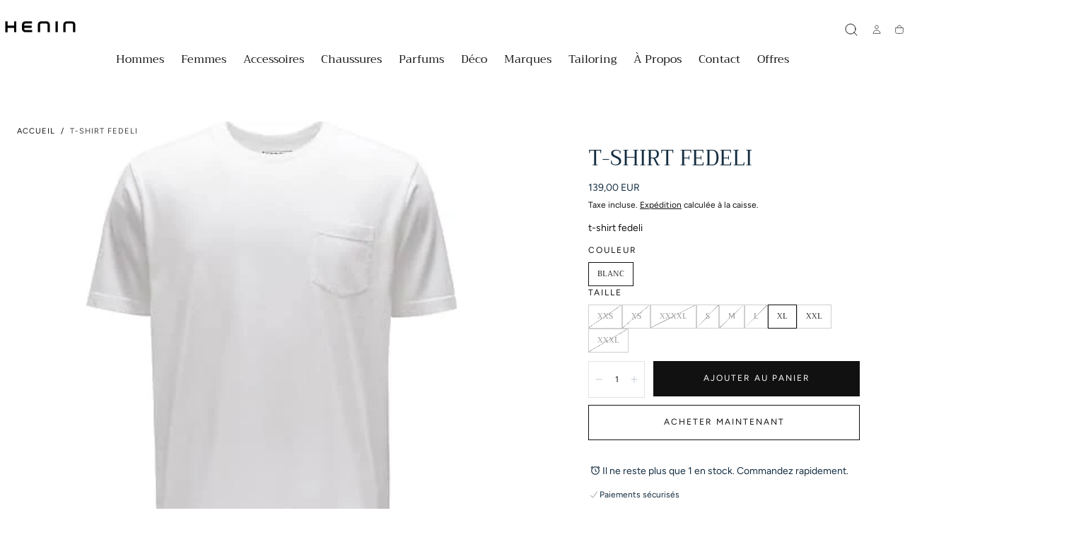

--- FILE ---
content_type: text/html; charset=utf-8
request_url: https://www.henin.be/products/abe-mm-jersey-010
body_size: 30968
content:
<!doctype html>
<html class="no-js" lang="fr">
  <head>
    <meta charset="utf-8">
    <meta http-equiv="X-UA-Compatible" content="IE=edge">
    <meta name="viewport" content="width=device-width,initial-scale=1,maximum-scale=1,viewport-fit=cover">
    <meta name="theme-color" content="">
    <link rel="canonical" href="https://www.henin.be/products/abe-mm-jersey-010">
    <link rel="preconnect" href="https://cdn.shopify.com" crossorigin><link rel="icon" type="image/png" href="//www.henin.be/cdn/shop/files/favicon-henin_32x32_16431cff-23e4-4ac0-b295-609cb933ffa6.png?crop=center&height=32&v=1762509446&width=32"><link rel="preconnect" href="https://fonts.shopifycdn.com" crossorigin><title>
  T-shirt fedeli
&ndash; HENIN
</title>


    
      <meta name="description" content="t-shirt fedeli">
    

    

<meta property="og:site_name" content="HENIN">
<meta property="og:url" content="https://www.henin.be/products/abe-mm-jersey-010">
<meta property="og:title" content="T-shirt fedeli">
<meta property="og:type" content="product">
<meta property="og:description" content="t-shirt fedeli"><meta property="og:image" content="http://www.henin.be/cdn/shop/products/ABEMMJERSEY010.jpg?v=1589645031">
  <meta property="og:image:secure_url" content="https://www.henin.be/cdn/shop/products/ABEMMJERSEY010.jpg?v=1589645031">
  <meta property="og:image:width" content="330">
  <meta property="og:image:height" content="376"><meta property="og:price:amount" content="139,00">
  <meta property="og:price:currency" content="EUR"><meta name="twitter:card" content="summary_large_image">
<meta name="twitter:title" content="T-shirt fedeli">
<meta name="twitter:description" content="t-shirt fedeli">


    <script src="//www.henin.be/cdn/shop/t/20/assets/pubsub.js?v=47587058936531202851761733362" defer="defer"></script>
    <script src="//www.henin.be/cdn/shop/t/20/assets/global.js?v=124619831414848371151761733361" defer="defer"></script>

    <script>window.performance && window.performance.mark && window.performance.mark('shopify.content_for_header.start');</script><meta name="google-site-verification" content="QjR5wGnUiYiC-0WIod6KiEsa6c5G2SISGAqVYxIbXgQ">
<meta id="shopify-digital-wallet" name="shopify-digital-wallet" content="/37880201348/digital_wallets/dialog">
<meta name="shopify-checkout-api-token" content="feab7f2209a828857760df5ed5b2377d">
<meta id="in-context-paypal-metadata" data-shop-id="37880201348" data-venmo-supported="false" data-environment="production" data-locale="fr_FR" data-paypal-v4="true" data-currency="EUR">
<link rel="alternate" type="application/json+oembed" href="https://www.henin.be/products/abe-mm-jersey-010.oembed">
<script async="async" src="/checkouts/internal/preloads.js?locale=fr-BE"></script>
<script id="shopify-features" type="application/json">{"accessToken":"feab7f2209a828857760df5ed5b2377d","betas":["rich-media-storefront-analytics"],"domain":"www.henin.be","predictiveSearch":true,"shopId":37880201348,"locale":"fr"}</script>
<script>var Shopify = Shopify || {};
Shopify.shop = "henin-store.myshopify.com";
Shopify.locale = "fr";
Shopify.currency = {"active":"EUR","rate":"1.0"};
Shopify.country = "BE";
Shopify.theme = {"name":"Henin 2025","id":188778479941,"schema_name":"Sahara","schema_version":"3.0.0","theme_store_id":1926,"role":"main"};
Shopify.theme.handle = "null";
Shopify.theme.style = {"id":null,"handle":null};
Shopify.cdnHost = "www.henin.be/cdn";
Shopify.routes = Shopify.routes || {};
Shopify.routes.root = "/";</script>
<script type="module">!function(o){(o.Shopify=o.Shopify||{}).modules=!0}(window);</script>
<script>!function(o){function n(){var o=[];function n(){o.push(Array.prototype.slice.apply(arguments))}return n.q=o,n}var t=o.Shopify=o.Shopify||{};t.loadFeatures=n(),t.autoloadFeatures=n()}(window);</script>
<script id="shop-js-analytics" type="application/json">{"pageType":"product"}</script>
<script defer="defer" async type="module" src="//www.henin.be/cdn/shopifycloud/shop-js/modules/v2/client.init-shop-cart-sync_Lpn8ZOi5.fr.esm.js"></script>
<script defer="defer" async type="module" src="//www.henin.be/cdn/shopifycloud/shop-js/modules/v2/chunk.common_X4Hu3kma.esm.js"></script>
<script defer="defer" async type="module" src="//www.henin.be/cdn/shopifycloud/shop-js/modules/v2/chunk.modal_BV0V5IrV.esm.js"></script>
<script type="module">
  await import("//www.henin.be/cdn/shopifycloud/shop-js/modules/v2/client.init-shop-cart-sync_Lpn8ZOi5.fr.esm.js");
await import("//www.henin.be/cdn/shopifycloud/shop-js/modules/v2/chunk.common_X4Hu3kma.esm.js");
await import("//www.henin.be/cdn/shopifycloud/shop-js/modules/v2/chunk.modal_BV0V5IrV.esm.js");

  window.Shopify.SignInWithShop?.initShopCartSync?.({"fedCMEnabled":true,"windoidEnabled":true});

</script>
<script>(function() {
  var isLoaded = false;
  function asyncLoad() {
    if (isLoaded) return;
    isLoaded = true;
    var urls = ["https:\/\/ecommplugins-scripts.trustpilot.com\/v2.1\/js\/header.min.js?settings=eyJrZXkiOiJuM3A3UFBGc2FudjcxckZwIn0=\u0026shop=henin-store.myshopify.com","https:\/\/ecommplugins-trustboxsettings.trustpilot.com\/henin-store.myshopify.com.js?settings=1588344496526\u0026shop=henin-store.myshopify.com","https:\/\/widget.trustpilot.com\/bootstrap\/v5\/tp.widget.sync.bootstrap.min.js?shop=henin-store.myshopify.com","https:\/\/cdn.nfcube.com\/instafeed-2a23564f148da97152641c81da7ae130.js?shop=henin-store.myshopify.com"];
    for (var i = 0; i < urls.length; i++) {
      var s = document.createElement('script');
      s.type = 'text/javascript';
      s.async = true;
      s.src = urls[i];
      var x = document.getElementsByTagName('script')[0];
      x.parentNode.insertBefore(s, x);
    }
  };
  if(window.attachEvent) {
    window.attachEvent('onload', asyncLoad);
  } else {
    window.addEventListener('load', asyncLoad, false);
  }
})();</script>
<script id="__st">var __st={"a":37880201348,"offset":3600,"reqid":"2f4ca587-2202-4e45-a8ce-a346711a8681-1769753195","pageurl":"www.henin.be\/products\/abe-mm-jersey-010","u":"ed48b1707f9b","p":"product","rtyp":"product","rid":4851074465924};</script>
<script>window.ShopifyPaypalV4VisibilityTracking = true;</script>
<script id="captcha-bootstrap">!function(){'use strict';const t='contact',e='account',n='new_comment',o=[[t,t],['blogs',n],['comments',n],[t,'customer']],c=[[e,'customer_login'],[e,'guest_login'],[e,'recover_customer_password'],[e,'create_customer']],r=t=>t.map((([t,e])=>`form[action*='/${t}']:not([data-nocaptcha='true']) input[name='form_type'][value='${e}']`)).join(','),a=t=>()=>t?[...document.querySelectorAll(t)].map((t=>t.form)):[];function s(){const t=[...o],e=r(t);return a(e)}const i='password',u='form_key',d=['recaptcha-v3-token','g-recaptcha-response','h-captcha-response',i],f=()=>{try{return window.sessionStorage}catch{return}},m='__shopify_v',_=t=>t.elements[u];function p(t,e,n=!1){try{const o=window.sessionStorage,c=JSON.parse(o.getItem(e)),{data:r}=function(t){const{data:e,action:n}=t;return t[m]||n?{data:e,action:n}:{data:t,action:n}}(c);for(const[e,n]of Object.entries(r))t.elements[e]&&(t.elements[e].value=n);n&&o.removeItem(e)}catch(o){console.error('form repopulation failed',{error:o})}}const l='form_type',E='cptcha';function T(t){t.dataset[E]=!0}const w=window,h=w.document,L='Shopify',v='ce_forms',y='captcha';let A=!1;((t,e)=>{const n=(g='f06e6c50-85a8-45c8-87d0-21a2b65856fe',I='https://cdn.shopify.com/shopifycloud/storefront-forms-hcaptcha/ce_storefront_forms_captcha_hcaptcha.v1.5.2.iife.js',D={infoText:'Protégé par hCaptcha',privacyText:'Confidentialité',termsText:'Conditions'},(t,e,n)=>{const o=w[L][v],c=o.bindForm;if(c)return c(t,g,e,D).then(n);var r;o.q.push([[t,g,e,D],n]),r=I,A||(h.body.append(Object.assign(h.createElement('script'),{id:'captcha-provider',async:!0,src:r})),A=!0)});var g,I,D;w[L]=w[L]||{},w[L][v]=w[L][v]||{},w[L][v].q=[],w[L][y]=w[L][y]||{},w[L][y].protect=function(t,e){n(t,void 0,e),T(t)},Object.freeze(w[L][y]),function(t,e,n,w,h,L){const[v,y,A,g]=function(t,e,n){const i=e?o:[],u=t?c:[],d=[...i,...u],f=r(d),m=r(i),_=r(d.filter((([t,e])=>n.includes(e))));return[a(f),a(m),a(_),s()]}(w,h,L),I=t=>{const e=t.target;return e instanceof HTMLFormElement?e:e&&e.form},D=t=>v().includes(t);t.addEventListener('submit',(t=>{const e=I(t);if(!e)return;const n=D(e)&&!e.dataset.hcaptchaBound&&!e.dataset.recaptchaBound,o=_(e),c=g().includes(e)&&(!o||!o.value);(n||c)&&t.preventDefault(),c&&!n&&(function(t){try{if(!f())return;!function(t){const e=f();if(!e)return;const n=_(t);if(!n)return;const o=n.value;o&&e.removeItem(o)}(t);const e=Array.from(Array(32),(()=>Math.random().toString(36)[2])).join('');!function(t,e){_(t)||t.append(Object.assign(document.createElement('input'),{type:'hidden',name:u})),t.elements[u].value=e}(t,e),function(t,e){const n=f();if(!n)return;const o=[...t.querySelectorAll(`input[type='${i}']`)].map((({name:t})=>t)),c=[...d,...o],r={};for(const[a,s]of new FormData(t).entries())c.includes(a)||(r[a]=s);n.setItem(e,JSON.stringify({[m]:1,action:t.action,data:r}))}(t,e)}catch(e){console.error('failed to persist form',e)}}(e),e.submit())}));const S=(t,e)=>{t&&!t.dataset[E]&&(n(t,e.some((e=>e===t))),T(t))};for(const o of['focusin','change'])t.addEventListener(o,(t=>{const e=I(t);D(e)&&S(e,y())}));const B=e.get('form_key'),M=e.get(l),P=B&&M;t.addEventListener('DOMContentLoaded',(()=>{const t=y();if(P)for(const e of t)e.elements[l].value===M&&p(e,B);[...new Set([...A(),...v().filter((t=>'true'===t.dataset.shopifyCaptcha))])].forEach((e=>S(e,t)))}))}(h,new URLSearchParams(w.location.search),n,t,e,['guest_login'])})(!0,!0)}();</script>
<script integrity="sha256-4kQ18oKyAcykRKYeNunJcIwy7WH5gtpwJnB7kiuLZ1E=" data-source-attribution="shopify.loadfeatures" defer="defer" src="//www.henin.be/cdn/shopifycloud/storefront/assets/storefront/load_feature-a0a9edcb.js" crossorigin="anonymous"></script>
<script data-source-attribution="shopify.dynamic_checkout.dynamic.init">var Shopify=Shopify||{};Shopify.PaymentButton=Shopify.PaymentButton||{isStorefrontPortableWallets:!0,init:function(){window.Shopify.PaymentButton.init=function(){};var t=document.createElement("script");t.src="https://www.henin.be/cdn/shopifycloud/portable-wallets/latest/portable-wallets.fr.js",t.type="module",document.head.appendChild(t)}};
</script>
<script data-source-attribution="shopify.dynamic_checkout.buyer_consent">
  function portableWalletsHideBuyerConsent(e){var t=document.getElementById("shopify-buyer-consent"),n=document.getElementById("shopify-subscription-policy-button");t&&n&&(t.classList.add("hidden"),t.setAttribute("aria-hidden","true"),n.removeEventListener("click",e))}function portableWalletsShowBuyerConsent(e){var t=document.getElementById("shopify-buyer-consent"),n=document.getElementById("shopify-subscription-policy-button");t&&n&&(t.classList.remove("hidden"),t.removeAttribute("aria-hidden"),n.addEventListener("click",e))}window.Shopify?.PaymentButton&&(window.Shopify.PaymentButton.hideBuyerConsent=portableWalletsHideBuyerConsent,window.Shopify.PaymentButton.showBuyerConsent=portableWalletsShowBuyerConsent);
</script>
<script>
  function portableWalletsCleanup(e){e&&e.src&&console.error("Failed to load portable wallets script "+e.src);var t=document.querySelectorAll("shopify-accelerated-checkout .shopify-payment-button__skeleton, shopify-accelerated-checkout-cart .wallet-cart-button__skeleton"),e=document.getElementById("shopify-buyer-consent");for(let e=0;e<t.length;e++)t[e].remove();e&&e.remove()}function portableWalletsNotLoadedAsModule(e){e instanceof ErrorEvent&&"string"==typeof e.message&&e.message.includes("import.meta")&&"string"==typeof e.filename&&e.filename.includes("portable-wallets")&&(window.removeEventListener("error",portableWalletsNotLoadedAsModule),window.Shopify.PaymentButton.failedToLoad=e,"loading"===document.readyState?document.addEventListener("DOMContentLoaded",window.Shopify.PaymentButton.init):window.Shopify.PaymentButton.init())}window.addEventListener("error",portableWalletsNotLoadedAsModule);
</script>

<script type="module" src="https://www.henin.be/cdn/shopifycloud/portable-wallets/latest/portable-wallets.fr.js" onError="portableWalletsCleanup(this)" crossorigin="anonymous"></script>
<script nomodule>
  document.addEventListener("DOMContentLoaded", portableWalletsCleanup);
</script>

<link id="shopify-accelerated-checkout-styles" rel="stylesheet" media="screen" href="https://www.henin.be/cdn/shopifycloud/portable-wallets/latest/accelerated-checkout-backwards-compat.css" crossorigin="anonymous">
<style id="shopify-accelerated-checkout-cart">
        #shopify-buyer-consent {
  margin-top: 1em;
  display: inline-block;
  width: 100%;
}

#shopify-buyer-consent.hidden {
  display: none;
}

#shopify-subscription-policy-button {
  background: none;
  border: none;
  padding: 0;
  text-decoration: underline;
  font-size: inherit;
  cursor: pointer;
}

#shopify-subscription-policy-button::before {
  box-shadow: none;
}

      </style>

<script>window.performance && window.performance.mark && window.performance.mark('shopify.content_for_header.end');</script>

<style data-shopify>/* typography - body */
  @font-face {
  font-family: Figtree;
  font-weight: 400;
  font-style: normal;
  font-display: swap;
  src: url("//www.henin.be/cdn/fonts/figtree/figtree_n4.3c0838aba1701047e60be6a99a1b0a40ce9b8419.woff2") format("woff2"),
       url("//www.henin.be/cdn/fonts/figtree/figtree_n4.c0575d1db21fc3821f17fd6617d3dee552312137.woff") format("woff");
}

  @font-face {
  font-family: Figtree;
  font-weight: 400;
  font-style: normal;
  font-display: swap;
  src: url("//www.henin.be/cdn/fonts/figtree/figtree_n4.3c0838aba1701047e60be6a99a1b0a40ce9b8419.woff2") format("woff2"),
       url("//www.henin.be/cdn/fonts/figtree/figtree_n4.c0575d1db21fc3821f17fd6617d3dee552312137.woff") format("woff");
}

  @font-face {
  font-family: Figtree;
  font-weight: 700;
  font-style: normal;
  font-display: swap;
  src: url("//www.henin.be/cdn/fonts/figtree/figtree_n7.2fd9bfe01586148e644724096c9d75e8c7a90e55.woff2") format("woff2"),
       url("//www.henin.be/cdn/fonts/figtree/figtree_n7.ea05de92d862f9594794ab281c4c3a67501ef5fc.woff") format("woff");
}

  @font-face {
  font-family: Figtree;
  font-weight: 300;
  font-style: normal;
  font-display: swap;
  src: url("//www.henin.be/cdn/fonts/figtree/figtree_n3.e4cc0323f8b9feb279bf6ced9d868d88ce80289f.woff2") format("woff2"),
       url("//www.henin.be/cdn/fonts/figtree/figtree_n3.db79ac3fb83d054d99bd79fccf8e8782b5cf449e.woff") format("woff");
}

  @font-face {
  font-family: Figtree;
  font-weight: 500;
  font-style: normal;
  font-display: swap;
  src: url("//www.henin.be/cdn/fonts/figtree/figtree_n5.3b6b7df38aa5986536945796e1f947445832047c.woff2") format("woff2"),
       url("//www.henin.be/cdn/fonts/figtree/figtree_n5.f26bf6dcae278b0ed902605f6605fa3338e81dab.woff") format("woff");
}

  @font-face {
  font-family: Figtree;
  font-weight: 600;
  font-style: normal;
  font-display: swap;
  src: url("//www.henin.be/cdn/fonts/figtree/figtree_n6.9d1ea52bb49a0a86cfd1b0383d00f83d3fcc14de.woff2") format("woff2"),
       url("//www.henin.be/cdn/fonts/figtree/figtree_n6.f0fcdea525a0e47b2ae4ab645832a8e8a96d31d3.woff") format("woff");
}


  /* typography - heading */
  @font-face {
  font-family: Trirong;
  font-weight: 400;
  font-style: normal;
  font-display: swap;
  src: url("//www.henin.be/cdn/fonts/trirong/trirong_n4.46b40419aaa69bf77077c3108d75dad5a0318d4b.woff2") format("woff2"),
       url("//www.henin.be/cdn/fonts/trirong/trirong_n4.97753898e63cd7e164ad614681eba2c7fe577190.woff") format("woff");
}

  @font-face {
  font-family: Trirong;
  font-weight: 400;
  font-style: normal;
  font-display: swap;
  src: url("//www.henin.be/cdn/fonts/trirong/trirong_n4.46b40419aaa69bf77077c3108d75dad5a0318d4b.woff2") format("woff2"),
       url("//www.henin.be/cdn/fonts/trirong/trirong_n4.97753898e63cd7e164ad614681eba2c7fe577190.woff") format("woff");
}

  @font-face {
  font-family: Trirong;
  font-weight: 700;
  font-style: normal;
  font-display: swap;
  src: url("//www.henin.be/cdn/fonts/trirong/trirong_n7.a33ed6536f9a7c6d7a9d0b52e1e13fd44f544eff.woff2") format("woff2"),
       url("//www.henin.be/cdn/fonts/trirong/trirong_n7.cdb88d0f8e5c427b393745c8cdeb8bc085cbacff.woff") format("woff");
}

  @font-face {
  font-family: Trirong;
  font-weight: 300;
  font-style: normal;
  font-display: swap;
  src: url("//www.henin.be/cdn/fonts/trirong/trirong_n3.20e715e45e9574a31fa3f43d52c7c395e835e6b5.woff2") format("woff2"),
       url("//www.henin.be/cdn/fonts/trirong/trirong_n3.9ba8bc43584d6c50663c6d5a2c45330db835e987.woff") format("woff");
}

  @font-face {
  font-family: Trirong;
  font-weight: 500;
  font-style: normal;
  font-display: swap;
  src: url("//www.henin.be/cdn/fonts/trirong/trirong_n5.506bdf240f4562a3b401e78053b032372d3f924b.woff2") format("woff2"),
       url("//www.henin.be/cdn/fonts/trirong/trirong_n5.eb63b003519ac2925d281b351c1760d19c9d9503.woff") format("woff");
}

  @font-face {
  font-family: Trirong;
  font-weight: 600;
  font-style: normal;
  font-display: swap;
  src: url("//www.henin.be/cdn/fonts/trirong/trirong_n6.019238867f9a0be9d8d427411a7b3832dad0241c.woff2") format("woff2"),
       url("//www.henin.be/cdn/fonts/trirong/trirong_n6.57526a202ddaf324e4ddaa94a3000f8574426907.woff") format("woff");
}


  /* typography - button */
  @font-face {
  font-family: Figtree;
  font-weight: 400;
  font-style: normal;
  font-display: swap;
  src: url("//www.henin.be/cdn/fonts/figtree/figtree_n4.3c0838aba1701047e60be6a99a1b0a40ce9b8419.woff2") format("woff2"),
       url("//www.henin.be/cdn/fonts/figtree/figtree_n4.c0575d1db21fc3821f17fd6617d3dee552312137.woff") format("woff");
}

  @font-face {
  font-family: Figtree;
  font-weight: 400;
  font-style: normal;
  font-display: swap;
  src: url("//www.henin.be/cdn/fonts/figtree/figtree_n4.3c0838aba1701047e60be6a99a1b0a40ce9b8419.woff2") format("woff2"),
       url("//www.henin.be/cdn/fonts/figtree/figtree_n4.c0575d1db21fc3821f17fd6617d3dee552312137.woff") format("woff");
}

  @font-face {
  font-family: Figtree;
  font-weight: 700;
  font-style: normal;
  font-display: swap;
  src: url("//www.henin.be/cdn/fonts/figtree/figtree_n7.2fd9bfe01586148e644724096c9d75e8c7a90e55.woff2") format("woff2"),
       url("//www.henin.be/cdn/fonts/figtree/figtree_n7.ea05de92d862f9594794ab281c4c3a67501ef5fc.woff") format("woff");
}

  @font-face {
  font-family: Figtree;
  font-weight: 300;
  font-style: normal;
  font-display: swap;
  src: url("//www.henin.be/cdn/fonts/figtree/figtree_n3.e4cc0323f8b9feb279bf6ced9d868d88ce80289f.woff2") format("woff2"),
       url("//www.henin.be/cdn/fonts/figtree/figtree_n3.db79ac3fb83d054d99bd79fccf8e8782b5cf449e.woff") format("woff");
}

  @font-face {
  font-family: Figtree;
  font-weight: 500;
  font-style: normal;
  font-display: swap;
  src: url("//www.henin.be/cdn/fonts/figtree/figtree_n5.3b6b7df38aa5986536945796e1f947445832047c.woff2") format("woff2"),
       url("//www.henin.be/cdn/fonts/figtree/figtree_n5.f26bf6dcae278b0ed902605f6605fa3338e81dab.woff") format("woff");
}

  @font-face {
  font-family: Figtree;
  font-weight: 600;
  font-style: normal;
  font-display: swap;
  src: url("//www.henin.be/cdn/fonts/figtree/figtree_n6.9d1ea52bb49a0a86cfd1b0383d00f83d3fcc14de.woff2") format("woff2"),
       url("//www.henin.be/cdn/fonts/figtree/figtree_n6.f0fcdea525a0e47b2ae4ab645832a8e8a96d31d3.woff") format("woff");
}


    :root,
.color-scheme-1 {
      /* background */
      --color-background: 255,255,255;
      --gradient-background: #ffffff;
      --color-background-contrast: 191,191,191;

      /* typography */
      --color-foreground: 17,17,17;
      --color-secondary-text: 205,155,119;
      --color-heading-text: 19,45,64;

      /* buttons */
      --color-filled-button: 17,17,17;
      --color-filled-button-label: 255,255,255;
      --color-outlined-button: 255,255,255;
      --color-outlined-button-label: 17,17,17;

      /* badges */
      --color-badge-foreground: 17,17,17;
      --color-badge-background: 255,255,255;
      --color-badge-border: 17,17,17;

      /* other elements */
      --color-link: 17,17,17;
      --color-border: 230,226,225;
      --alpha-border: 1;

      --color-tag-foreground: 255,255,255;
      --color-tag-background: 17,17,17;

      --color-progress-bar: 205,155,119;
      --color-placeholder: 245,235,223;

      --color-button-swiper: ,,;

      --color-menu-transparent-text: ;

    --section-spacing-unit-size: 1.2rem;
    --spacing-unit-size: 1.6rem;
    --grid-spacing: 1.6rem;

      /* common colors */
      --color-success: #6BBD4F;
      --color-alert: #FAC151;
      --color-error: #D84339;
      --color-price-accent: #CD9B77;

      --color-white: #FFFFFF;
      --color-white-rgb: 255, 255, 255;
      --color-black: #111111;
      --color-black-rgb: 17, 17, 17;
      --color-light: #EBEBEB;
      --color-light-rgb: 235, 235, 235;
      --color-dark: #111111;
      --color-dark-rgb: 17, 17, 17;
    }
    
.color-scheme-2 {
      /* background */
      --color-background: 205,155,119;
      --gradient-background: #cd9b77;
      --color-background-contrast: 144,91,53;

      /* typography */
      --color-foreground: 255,255,255;
      --color-secondary-text: 17,17,17;
      --color-heading-text: 255,255,255;

      /* buttons */
      --color-filled-button: 255,255,255;
      --color-filled-button-label: 17,17,17;
      --color-outlined-button: 205,155,119;
      --color-outlined-button-label: 255,255,255;

      /* badges */
      --color-badge-foreground: 255,255,255;
      --color-badge-background: 205,155,119;
      --color-badge-border: 255,255,255;

      /* other elements */
      --color-link: 255,255,255;
      --color-border: 230,226,225;
      --alpha-border: 1;

      --color-tag-foreground: 255,255,255;
      --color-tag-background: 17,17,17;

      --color-progress-bar: 205,155,119;
      --color-placeholder: 245,235,223;

      --color-button-swiper: ,,;

      --color-menu-transparent-text: ;

    --section-spacing-unit-size: 1.2rem;
    --spacing-unit-size: 1.6rem;
    --grid-spacing: 1.6rem;

      /* common colors */
      --color-success: #6BBD4F;
      --color-alert: #FAC151;
      --color-error: #D84339;
      --color-price-accent: #CD9B77;

      --color-white: #FFFFFF;
      --color-white-rgb: 255, 255, 255;
      --color-black: #111111;
      --color-black-rgb: 17, 17, 17;
      --color-light: #EBEBEB;
      --color-light-rgb: 235, 235, 235;
      --color-dark: #111111;
      --color-dark-rgb: 17, 17, 17;
    }
    
.color-scheme-3 {
      /* background */
      --color-background: 245,235,223;
      --gradient-background: #f5ebdf;
      --color-background-contrast: 215,174,126;

      /* typography */
      --color-foreground: 17,17,17;
      --color-secondary-text: 255,255,255;
      --color-heading-text: 19,45,64;

      /* buttons */
      --color-filled-button: 17,17,17;
      --color-filled-button-label: 255,255,255;
      --color-outlined-button: 245,235,223;
      --color-outlined-button-label: 17,17,17;

      /* badges */
      --color-badge-foreground: 17,17,17;
      --color-badge-background: 245,235,223;
      --color-badge-border: 17,17,17;

      /* other elements */
      --color-link: 17,17,17;
      --color-border: 230,226,225;
      --alpha-border: 1;

      --color-tag-foreground: 255,255,255;
      --color-tag-background: 17,17,17;

      --color-progress-bar: 205,155,119;
      --color-placeholder: 245,235,223;

      --color-button-swiper: ,,;

      --color-menu-transparent-text: ;

    --section-spacing-unit-size: 1.2rem;
    --spacing-unit-size: 1.6rem;
    --grid-spacing: 1.6rem;

      /* common colors */
      --color-success: #6BBD4F;
      --color-alert: #FAC151;
      --color-error: #D84339;
      --color-price-accent: #CD9B77;

      --color-white: #FFFFFF;
      --color-white-rgb: 255, 255, 255;
      --color-black: #111111;
      --color-black-rgb: 17, 17, 17;
      --color-light: #EBEBEB;
      --color-light-rgb: 235, 235, 235;
      --color-dark: #111111;
      --color-dark-rgb: 17, 17, 17;
    }
    
.color-scheme-4 {
      /* background */
      --color-background: 206,223,220;
      --gradient-background: #cedfdc;
      --color-background-contrast: 129,173,165;

      /* typography */
      --color-foreground: 17,17,17;
      --color-secondary-text: 255,255,255;
      --color-heading-text: 19,45,64;

      /* buttons */
      --color-filled-button: 17,17,17;
      --color-filled-button-label: 206,223,220;
      --color-outlined-button: 206,223,220;
      --color-outlined-button-label: 17,17,17;

      /* badges */
      --color-badge-foreground: 17,17,17;
      --color-badge-background: 206,223,220;
      --color-badge-border: 17,17,17;

      /* other elements */
      --color-link: 17,17,17;
      --color-border: 230,226,225;
      --alpha-border: 1;

      --color-tag-foreground: 255,255,255;
      --color-tag-background: 17,17,17;

      --color-progress-bar: 205,155,119;
      --color-placeholder: 245,235,223;

      --color-button-swiper: ,,;

      --color-menu-transparent-text: ;

    --section-spacing-unit-size: 1.2rem;
    --spacing-unit-size: 1.6rem;
    --grid-spacing: 1.6rem;

      /* common colors */
      --color-success: #6BBD4F;
      --color-alert: #FAC151;
      --color-error: #D84339;
      --color-price-accent: #CD9B77;

      --color-white: #FFFFFF;
      --color-white-rgb: 255, 255, 255;
      --color-black: #111111;
      --color-black-rgb: 17, 17, 17;
      --color-light: #EBEBEB;
      --color-light-rgb: 235, 235, 235;
      --color-dark: #111111;
      --color-dark-rgb: 17, 17, 17;
    }
    
.color-scheme-5 {
      /* background */
      --color-background: 230,226,225;
      --gradient-background: #e6e2e1;
      --color-background-contrast: 172,159,155;

      /* typography */
      --color-foreground: 17,17,17;
      --color-secondary-text: 255,255,255;
      --color-heading-text: 19,45,64;

      /* buttons */
      --color-filled-button: 17,17,17;
      --color-filled-button-label: 230,226,225;
      --color-outlined-button: 230,226,225;
      --color-outlined-button-label: 17,17,17;

      /* badges */
      --color-badge-foreground: 17,17,17;
      --color-badge-background: 230,226,225;
      --color-badge-border: 17,17,17;

      /* other elements */
      --color-link: 17,17,17;
      --color-border: 230,226,225;
      --alpha-border: 1;

      --color-tag-foreground: 17,17,17;
      --color-tag-background: 255,255,255;

      --color-progress-bar: 205,155,119;
      --color-placeholder: 245,235,223;

      --color-button-swiper: ,,;

      --color-menu-transparent-text: ;

    --section-spacing-unit-size: 1.2rem;
    --spacing-unit-size: 1.6rem;
    --grid-spacing: 1.6rem;

      /* common colors */
      --color-success: #6BBD4F;
      --color-alert: #FAC151;
      --color-error: #D84339;
      --color-price-accent: #CD9B77;

      --color-white: #FFFFFF;
      --color-white-rgb: 255, 255, 255;
      --color-black: #111111;
      --color-black-rgb: 17, 17, 17;
      --color-light: #EBEBEB;
      --color-light-rgb: 235, 235, 235;
      --color-dark: #111111;
      --color-dark-rgb: 17, 17, 17;
    }
    
.color-scheme-6 {
      /* background */
      --color-background: 51,51,51;
      --gradient-background: #333333;
      --color-background-contrast: 64,64,64;

      /* typography */
      --color-foreground: 255,255,255;
      --color-secondary-text: 205,155,119;
      --color-heading-text: 255,255,255;

      /* buttons */
      --color-filled-button: 255,255,255;
      --color-filled-button-label: 51,51,51;
      --color-outlined-button: 51,51,51;
      --color-outlined-button-label: 255,255,255;

      /* badges */
      --color-badge-foreground: 255,255,255;
      --color-badge-background: 51,51,51;
      --color-badge-border: 255,255,255;

      /* other elements */
      --color-link: 255,255,255;
      --color-border: 230,226,225;
      --alpha-border: 1;

      --color-tag-foreground: 51,51,51;
      --color-tag-background: 255,255,255;

      --color-progress-bar: 205,155,119;
      --color-placeholder: 245,235,223;

      --color-button-swiper: ,,;

      --color-menu-transparent-text: ;

    --section-spacing-unit-size: 1.2rem;
    --spacing-unit-size: 1.6rem;
    --grid-spacing: 1.6rem;

      /* common colors */
      --color-success: #6BBD4F;
      --color-alert: #FAC151;
      --color-error: #D84339;
      --color-price-accent: #CD9B77;

      --color-white: #FFFFFF;
      --color-white-rgb: 255, 255, 255;
      --color-black: #111111;
      --color-black-rgb: 17, 17, 17;
      --color-light: #EBEBEB;
      --color-light-rgb: 235, 235, 235;
      --color-dark: #111111;
      --color-dark-rgb: 17, 17, 17;
    }body, .color-scheme-1, .color-scheme-2, .color-scheme-3, .color-scheme-4, .color-scheme-5, .color-scheme-6 {
    color: rgba(var(--color-foreground), 1);
    background-color: rgba(var(--color-background), 1);
  }

  :root {
    /* default properties */
    --header-height: 94px;
    --default-header-height: 94px;
    --default-announcement-bar-height: 2.7rem;

    --header-top-position: calc(var(--header-height) + var(--announcement-bar-height, var(--default-announcement-bar-height)));

    /* opacity */
    --opacity-none: 0;
    --opacity-lowest: 0.05;
    --opacity-lower: 0.125;
    --opacity-low: 0.25;
    --opacity-medium: 0.5;
    --opacity-high: 0.75;
    --opacity-highest: 0.85;
    --opacity-full: 1;

    /* section properties */
    --page-width: 144rem;
    --page-gutter: 1.2rem;

    --max-w-xxs-multiplier: 0.4694; /* 676px / 1440px = 0.4694 */
    --max-w-xs-multiplier: 0.5333;  /* 768px / 1440px = 0.5333 */
    --max-w-sm-multiplier: 0.6292;  /* 906px / 1440px = 0.6292 */
    --max-w-md-multiplier: 0.7111;  /* 1024px / 1440px = 0.7111 */
    --max-w-lg-multiplier: 0.7903;  /* 1138px / 1440px = 0.7903 */
    --max-w-xxl-multiplier: 0.9194; /* 1324px / 1440px = 0.9194 */

    --section-spacing-unit-size: 1.2rem;
    --block-spacing-unit-size: 0.4rem;
    --grid-horizontal-spacing: 0.4rem;
    --grid-vertical-spacing: 0.4rem;

    /* typography - heading */
    --font-heading-family: Trirong, serif;
    --font-heading-style: normal;
    --font-heading-weight: 400;

    --font-heading-scale: 1.0;
    --font-heading-letter-spacing: 0;
    --font-heading-text-transform: uppercase;

    /* typography - body */
    --font-body-family: Figtree, sans-serif;
    --font-body-style: normal;
    --font-body-weight: 400;

    --font-body-scale: 1.0;
    --font-body-letter-spacing: ;

    /* typography - button */
    --font-button-family: Figtree, sans-serif;
    --font-button-style: normal;
    --font-button-weight: 400;

    --font-button-scale: 0.0;
    --font-button-letter-spacing: ;
    --font-button-text-transform: button--uppercase;

    /* rtl: 'arial' as a fallback font for rtl languages *//* font weight */
    --font-weight-normal: 400; /* 400 */
    --font-weight-light: 300; /* 300 */
    --font-weight-medium: 500; /* 500 */
    --font-weight-semibold: 600; /* 600 */
    --font-weight-bold: 700; /* 700 */

    --font-weight-heading-normal: 400; /* 400 */
    --font-weight-heading-light: 300; /* 300 */
    --font-weight-heading-medium: 500; /* 500 */
    --font-weight-heading-semibold: 600; /* 600 */
    --font-weight-heading-bold: 700; /* 700 */

    --font-weight-button-normal: 400; /* 400 */
    --font-weight-button-light: 300; /* 300 */
    --font-weight-button-medium: 500; /* 500 */
    --font-weight-button-semibold: 600; /* 600 */
    --font-weight-button-bold: 700; /* 700 */

    /* font size */
    --font-size-base: 1.6rem;

    --font-size-static-xxs: 1.1rem;
    --font-size-static-xs: 1.2rem;
    --font-size-static-sm: 1.4rem;
    --font-size-static-md: 1.6rem;
    --font-size-static-lg: 1.8rem;
    --font-size-static-xl: 2.0rem;
    --font-size-static-xxl: 2.4rem;

    /* type scale */
    --font-type-scale: 1.250;
    --font-size-h6: 1.0rem;
    --font-size-h5: calc(var(--font-size-h6) * var(--font-type-scale));
    --font-size-h4: calc(var(--font-size-h5) * var(--font-type-scale));
    --font-size-h3: calc(var(--font-size-h4) * var(--font-type-scale));
    --font-size-h2: calc(var(--font-size-h3) * var(--font-type-scale));
    --font-size-h1: calc(var(--font-size-h2) * var(--font-type-scale));
    --font-size-h0: calc(var(--font-size-h1) * var(--font-type-scale));

    /* line height */
    --line-height-base: 1.5;

    --line-height-navigation: 1.0;
    --line-height-button: 1.25;
    --line-height-input: 1.25;
    --line-height-label: 1.25;
    --line-height-caption: 1.25;

    --line-height-static-xs: 1.00; /* don't use this value unless must */
    --line-height-static-sm: 1.25; /* most common and secure value */
    --line-height-static-md: 1.50;
    --line-height-static-lg: 2.25;
    --line-height-static-xl: 2.50;

    /* letter spacing */
    --letter-spacing-xs: 0.05rem;
    --letter-spacing-sm: 0.1rem;
    --letter-spacing-md: 0.2rem;

    --letter-spacing-static-md: 0.2rem;

    /* buttons & inputs */
    --button-border-radius: 0;
    --button-text-transform: uppercase;
    --buttons-border-width: 0.1rem;
    --buttons-border-opacity: 1;
    --input-border-radius: 0;

    --media-overlay-gradient-desktop: linear-gradient(180deg, rgba(0, 0, 0, 0) 0%, rgba(0, 0, 0, 0.25) 100%);
    --media-overlay-gradient-mobile: linear-gradient(180deg, rgba(0, 0, 0, 0) 0%, rgba(0, 0, 0, 0.25) 100%);

    --gradient-black: linear-gradient(180deg, rgba(0, 0, 0, 0) 0%, rgba(0, 0, 0, 0.2) 100%);
    --gradient-overlay-horizontal: linear-gradient(0deg, rgba(0, 0, 0, 0.2), rgba(0, 0, 0, 0.2));
    --color-popup-overlay: rgba(0, 0, 0, 0.5);

    --section-spacing-unit-desktop: 1.6rem;
    --section-spacing-unit-mobile:  1.2rem;

    --duration-short: 200ms;
    --duration-default: 300ms;
    --duration-long: 400ms;
    --duration-extra-long: 600ms;

    --z-header: 800;
    --z-modals: 900;
    --z-fab: 750;

    /* spacing */
    --spacing-unit: 1.6rem;
    --spacing-0: calc(var(--spacing-unit) * 0); /* 0 */
    --spacing-025: calc(var(--spacing-unit) * 0.0625); /* 0.1rem */
    --spacing-05: calc(var(--spacing-unit) * 0.125); /* 0.2rem */
    --spacing-1: calc(var(--spacing-unit) * 0.25); /* 0.4rem */
    --spacing-2: calc(var(--spacing-unit) * 0.50); /* 0.8rem */
    --spacing-3: calc(var(--spacing-unit) * 0.75); /* 1.2rem */
    --spacing-4: calc(var(--spacing-unit) * 1); /* 1.6rem */
    --spacing-5: calc(var(--spacing-unit) * 1.5); /* 2.4rem */
    --spacing-6: calc(var(--spacing-unit) * 2); /* 3.2rem */
    --spacing-7: calc(var(--spacing-unit) * 3); /* 4.8rem */
    --spacing-8: calc(var(--spacing-unit) * 4); /* 6.4rem */
    --spacing-9: calc(var(--spacing-unit) * 6); /* 9.6rem */
    --spacing-10: calc(var(--spacing-unit) * 8); /* 12.8rem */
    --spacing-11: calc(var(--spacing-unit) * 10); /* 16rem */

    --card-media-padding: 136.54%;
    --card-media-object-fit: cover;

    --theme-js-animations-on-mobile: fade-in 800ms forwards paused;
  }

  

  @media screen and (min-width: 750px) {
    :root {
      /* default properties */
      --default-header-height: 94px;
      --default-announcement-bar-height: 3.5rem;

      /* section properties */
      --page-gutter: 6.4rem;
      --section-spacing-unit-size: 1.6rem;
      --grid-horizontal-spacing: 0.8rem;
      --grid-vertical-spacing: 0.8rem;

      /* type scale */
      --font-type-scale: 1.250;
      --font-size-h6: 1.25rem;
      --font-size-h5: calc(var(--font-size-h6) * var(--font-type-scale));
      --font-size-h4: calc(var(--font-size-h5) * var(--font-type-scale));
      --font-size-h3: calc(var(--font-size-h4) * var(--font-type-scale));
      --font-size-h2: calc(var(--font-size-h3) * var(--font-type-scale));
      --font-size-h1: calc(var(--font-size-h2) * var(--font-type-scale));
      --font-size-h0: calc(var(--font-size-h1) * var(--font-type-scale));
    }
  }</style><link href="//www.henin.be/cdn/shop/t/20/assets/base.css?v=34214948709413894471761735784" rel="stylesheet" type="text/css" media="all" />
    <link href="//www.henin.be/cdn/shop/t/20/assets/swiper-bundle.min.css?v=177976310248660938071761733362" rel="stylesheet" type="text/css" media="all" />
    <link rel="stylesheet" href="//www.henin.be/cdn/shop/t/20/assets/component-drawer.css?v=29356059226013827531761733361" media="print" onload="this.media='all'">
    <noscript>
      <link href="//www.henin.be/cdn/shop/t/20/assets/component-drawer.css?v=29356059226013827531761733361" rel="stylesheet" type="text/css" media="all" />
    </noscript><link rel="stylesheet" href="//www.henin.be/cdn/shop/t/20/assets/component-predictive-search.css?v=75036005991498945731761733361" media="print" onload="this.media='all'">
      <script src="//www.henin.be/cdn/shop/t/20/assets/predictive-search.js?v=92622284360457197551761733361" defer="defer"></script>
      <noscript><link href="//www.henin.be/cdn/shop/t/20/assets/component-predictive-search.css?v=75036005991498945731761733361" rel="stylesheet" type="text/css" media="all" /></noscript>
<link rel="preload" as="font" href="//www.henin.be/cdn/fonts/trirong/trirong_n4.46b40419aaa69bf77077c3108d75dad5a0318d4b.woff2" type="font/woff2" crossorigin><link rel="preload" as="font" href="//www.henin.be/cdn/fonts/figtree/figtree_n4.3c0838aba1701047e60be6a99a1b0a40ce9b8419.woff2" type="font/woff2" crossorigin>

    <script>
      document.documentElement.className = document.documentElement.className.replace('no-js', 'js');

      if (Shopify.designMode) {
        document.documentElement.classList.add('shopify-design-mode');
      }
    </script>

    <script src="//www.henin.be/cdn/shop/t/20/assets/swiper-bundle.min.js?v=168720305826612860211761733362" defer="defer"></script>
  <link href="https://monorail-edge.shopifysvc.com" rel="dns-prefetch">
<script>(function(){if ("sendBeacon" in navigator && "performance" in window) {try {var session_token_from_headers = performance.getEntriesByType('navigation')[0].serverTiming.find(x => x.name == '_s').description;} catch {var session_token_from_headers = undefined;}var session_cookie_matches = document.cookie.match(/_shopify_s=([^;]*)/);var session_token_from_cookie = session_cookie_matches && session_cookie_matches.length === 2 ? session_cookie_matches[1] : "";var session_token = session_token_from_headers || session_token_from_cookie || "";function handle_abandonment_event(e) {var entries = performance.getEntries().filter(function(entry) {return /monorail-edge.shopifysvc.com/.test(entry.name);});if (!window.abandonment_tracked && entries.length === 0) {window.abandonment_tracked = true;var currentMs = Date.now();var navigation_start = performance.timing.navigationStart;var payload = {shop_id: 37880201348,url: window.location.href,navigation_start,duration: currentMs - navigation_start,session_token,page_type: "product"};window.navigator.sendBeacon("https://monorail-edge.shopifysvc.com/v1/produce", JSON.stringify({schema_id: "online_store_buyer_site_abandonment/1.1",payload: payload,metadata: {event_created_at_ms: currentMs,event_sent_at_ms: currentMs}}));}}window.addEventListener('pagehide', handle_abandonment_event);}}());</script>
<script id="web-pixels-manager-setup">(function e(e,d,r,n,o){if(void 0===o&&(o={}),!Boolean(null===(a=null===(i=window.Shopify)||void 0===i?void 0:i.analytics)||void 0===a?void 0:a.replayQueue)){var i,a;window.Shopify=window.Shopify||{};var t=window.Shopify;t.analytics=t.analytics||{};var s=t.analytics;s.replayQueue=[],s.publish=function(e,d,r){return s.replayQueue.push([e,d,r]),!0};try{self.performance.mark("wpm:start")}catch(e){}var l=function(){var e={modern:/Edge?\/(1{2}[4-9]|1[2-9]\d|[2-9]\d{2}|\d{4,})\.\d+(\.\d+|)|Firefox\/(1{2}[4-9]|1[2-9]\d|[2-9]\d{2}|\d{4,})\.\d+(\.\d+|)|Chrom(ium|e)\/(9{2}|\d{3,})\.\d+(\.\d+|)|(Maci|X1{2}).+ Version\/(15\.\d+|(1[6-9]|[2-9]\d|\d{3,})\.\d+)([,.]\d+|)( \(\w+\)|)( Mobile\/\w+|) Safari\/|Chrome.+OPR\/(9{2}|\d{3,})\.\d+\.\d+|(CPU[ +]OS|iPhone[ +]OS|CPU[ +]iPhone|CPU IPhone OS|CPU iPad OS)[ +]+(15[._]\d+|(1[6-9]|[2-9]\d|\d{3,})[._]\d+)([._]\d+|)|Android:?[ /-](13[3-9]|1[4-9]\d|[2-9]\d{2}|\d{4,})(\.\d+|)(\.\d+|)|Android.+Firefox\/(13[5-9]|1[4-9]\d|[2-9]\d{2}|\d{4,})\.\d+(\.\d+|)|Android.+Chrom(ium|e)\/(13[3-9]|1[4-9]\d|[2-9]\d{2}|\d{4,})\.\d+(\.\d+|)|SamsungBrowser\/([2-9]\d|\d{3,})\.\d+/,legacy:/Edge?\/(1[6-9]|[2-9]\d|\d{3,})\.\d+(\.\d+|)|Firefox\/(5[4-9]|[6-9]\d|\d{3,})\.\d+(\.\d+|)|Chrom(ium|e)\/(5[1-9]|[6-9]\d|\d{3,})\.\d+(\.\d+|)([\d.]+$|.*Safari\/(?![\d.]+ Edge\/[\d.]+$))|(Maci|X1{2}).+ Version\/(10\.\d+|(1[1-9]|[2-9]\d|\d{3,})\.\d+)([,.]\d+|)( \(\w+\)|)( Mobile\/\w+|) Safari\/|Chrome.+OPR\/(3[89]|[4-9]\d|\d{3,})\.\d+\.\d+|(CPU[ +]OS|iPhone[ +]OS|CPU[ +]iPhone|CPU IPhone OS|CPU iPad OS)[ +]+(10[._]\d+|(1[1-9]|[2-9]\d|\d{3,})[._]\d+)([._]\d+|)|Android:?[ /-](13[3-9]|1[4-9]\d|[2-9]\d{2}|\d{4,})(\.\d+|)(\.\d+|)|Mobile Safari.+OPR\/([89]\d|\d{3,})\.\d+\.\d+|Android.+Firefox\/(13[5-9]|1[4-9]\d|[2-9]\d{2}|\d{4,})\.\d+(\.\d+|)|Android.+Chrom(ium|e)\/(13[3-9]|1[4-9]\d|[2-9]\d{2}|\d{4,})\.\d+(\.\d+|)|Android.+(UC? ?Browser|UCWEB|U3)[ /]?(15\.([5-9]|\d{2,})|(1[6-9]|[2-9]\d|\d{3,})\.\d+)\.\d+|SamsungBrowser\/(5\.\d+|([6-9]|\d{2,})\.\d+)|Android.+MQ{2}Browser\/(14(\.(9|\d{2,})|)|(1[5-9]|[2-9]\d|\d{3,})(\.\d+|))(\.\d+|)|K[Aa][Ii]OS\/(3\.\d+|([4-9]|\d{2,})\.\d+)(\.\d+|)/},d=e.modern,r=e.legacy,n=navigator.userAgent;return n.match(d)?"modern":n.match(r)?"legacy":"unknown"}(),u="modern"===l?"modern":"legacy",c=(null!=n?n:{modern:"",legacy:""})[u],f=function(e){return[e.baseUrl,"/wpm","/b",e.hashVersion,"modern"===e.buildTarget?"m":"l",".js"].join("")}({baseUrl:d,hashVersion:r,buildTarget:u}),m=function(e){var d=e.version,r=e.bundleTarget,n=e.surface,o=e.pageUrl,i=e.monorailEndpoint;return{emit:function(e){var a=e.status,t=e.errorMsg,s=(new Date).getTime(),l=JSON.stringify({metadata:{event_sent_at_ms:s},events:[{schema_id:"web_pixels_manager_load/3.1",payload:{version:d,bundle_target:r,page_url:o,status:a,surface:n,error_msg:t},metadata:{event_created_at_ms:s}}]});if(!i)return console&&console.warn&&console.warn("[Web Pixels Manager] No Monorail endpoint provided, skipping logging."),!1;try{return self.navigator.sendBeacon.bind(self.navigator)(i,l)}catch(e){}var u=new XMLHttpRequest;try{return u.open("POST",i,!0),u.setRequestHeader("Content-Type","text/plain"),u.send(l),!0}catch(e){return console&&console.warn&&console.warn("[Web Pixels Manager] Got an unhandled error while logging to Monorail."),!1}}}}({version:r,bundleTarget:l,surface:e.surface,pageUrl:self.location.href,monorailEndpoint:e.monorailEndpoint});try{o.browserTarget=l,function(e){var d=e.src,r=e.async,n=void 0===r||r,o=e.onload,i=e.onerror,a=e.sri,t=e.scriptDataAttributes,s=void 0===t?{}:t,l=document.createElement("script"),u=document.querySelector("head"),c=document.querySelector("body");if(l.async=n,l.src=d,a&&(l.integrity=a,l.crossOrigin="anonymous"),s)for(var f in s)if(Object.prototype.hasOwnProperty.call(s,f))try{l.dataset[f]=s[f]}catch(e){}if(o&&l.addEventListener("load",o),i&&l.addEventListener("error",i),u)u.appendChild(l);else{if(!c)throw new Error("Did not find a head or body element to append the script");c.appendChild(l)}}({src:f,async:!0,onload:function(){if(!function(){var e,d;return Boolean(null===(d=null===(e=window.Shopify)||void 0===e?void 0:e.analytics)||void 0===d?void 0:d.initialized)}()){var d=window.webPixelsManager.init(e)||void 0;if(d){var r=window.Shopify.analytics;r.replayQueue.forEach((function(e){var r=e[0],n=e[1],o=e[2];d.publishCustomEvent(r,n,o)})),r.replayQueue=[],r.publish=d.publishCustomEvent,r.visitor=d.visitor,r.initialized=!0}}},onerror:function(){return m.emit({status:"failed",errorMsg:"".concat(f," has failed to load")})},sri:function(e){var d=/^sha384-[A-Za-z0-9+/=]+$/;return"string"==typeof e&&d.test(e)}(c)?c:"",scriptDataAttributes:o}),m.emit({status:"loading"})}catch(e){m.emit({status:"failed",errorMsg:(null==e?void 0:e.message)||"Unknown error"})}}})({shopId: 37880201348,storefrontBaseUrl: "https://www.henin.be",extensionsBaseUrl: "https://extensions.shopifycdn.com/cdn/shopifycloud/web-pixels-manager",monorailEndpoint: "https://monorail-edge.shopifysvc.com/unstable/produce_batch",surface: "storefront-renderer",enabledBetaFlags: ["2dca8a86"],webPixelsConfigList: [{"id":"892993861","configuration":"{\"config\":\"{\\\"pixel_id\\\":\\\"AW-826530292\\\",\\\"target_country\\\":\\\"BE\\\",\\\"gtag_events\\\":[],\\\"enable_monitoring_mode\\\":false}\"}","eventPayloadVersion":"v1","runtimeContext":"OPEN","scriptVersion":"b2a88bafab3e21179ed38636efcd8a93","type":"APP","apiClientId":1780363,"privacyPurposes":[],"dataSharingAdjustments":{"protectedCustomerApprovalScopes":["read_customer_address","read_customer_email","read_customer_name","read_customer_personal_data","read_customer_phone"]}},{"id":"315949381","configuration":"{\"pixel_id\":\"243557116980538\",\"pixel_type\":\"facebook_pixel\",\"metaapp_system_user_token\":\"-\"}","eventPayloadVersion":"v1","runtimeContext":"OPEN","scriptVersion":"ca16bc87fe92b6042fbaa3acc2fbdaa6","type":"APP","apiClientId":2329312,"privacyPurposes":["ANALYTICS","MARKETING","SALE_OF_DATA"],"dataSharingAdjustments":{"protectedCustomerApprovalScopes":["read_customer_address","read_customer_email","read_customer_name","read_customer_personal_data","read_customer_phone"]}},{"id":"shopify-app-pixel","configuration":"{}","eventPayloadVersion":"v1","runtimeContext":"STRICT","scriptVersion":"0450","apiClientId":"shopify-pixel","type":"APP","privacyPurposes":["ANALYTICS","MARKETING"]},{"id":"shopify-custom-pixel","eventPayloadVersion":"v1","runtimeContext":"LAX","scriptVersion":"0450","apiClientId":"shopify-pixel","type":"CUSTOM","privacyPurposes":["ANALYTICS","MARKETING"]}],isMerchantRequest: false,initData: {"shop":{"name":"HENIN","paymentSettings":{"currencyCode":"EUR"},"myshopifyDomain":"henin-store.myshopify.com","countryCode":"BE","storefrontUrl":"https:\/\/www.henin.be"},"customer":null,"cart":null,"checkout":null,"productVariants":[{"price":{"amount":139.0,"currencyCode":"EUR"},"product":{"title":"T-shirt fedeli","vendor":"FEDELI","id":"4851074465924","untranslatedTitle":"T-shirt fedeli","url":"\/products\/abe-mm-jersey-010","type":"T-SHIRT"},"id":"33469891412100","image":{"src":"\/\/www.henin.be\/cdn\/shop\/products\/ABEMMJERSEY010.jpg?v=1589645031"},"sku":"ABE MM. JERSEY-010","title":"BLANC \/ XXS","untranslatedTitle":"BLANC \/ XXS"},{"price":{"amount":139.0,"currencyCode":"EUR"},"product":{"title":"T-shirt fedeli","vendor":"FEDELI","id":"4851074465924","untranslatedTitle":"T-shirt fedeli","url":"\/products\/abe-mm-jersey-010","type":"T-SHIRT"},"id":"33469891444868","image":{"src":"\/\/www.henin.be\/cdn\/shop\/products\/ABEMMJERSEY010.jpg?v=1589645031"},"sku":"ABE MM. JERSEY-010","title":"BLANC \/ XS","untranslatedTitle":"BLANC \/ XS"},{"price":{"amount":139.0,"currencyCode":"EUR"},"product":{"title":"T-shirt fedeli","vendor":"FEDELI","id":"4851074465924","untranslatedTitle":"T-shirt fedeli","url":"\/products\/abe-mm-jersey-010","type":"T-SHIRT"},"id":"33469891477636","image":{"src":"\/\/www.henin.be\/cdn\/shop\/products\/ABEMMJERSEY010.jpg?v=1589645031"},"sku":"ABE MM. JERSEY-010","title":"BLANC \/ XXXXL","untranslatedTitle":"BLANC \/ XXXXL"},{"price":{"amount":139.0,"currencyCode":"EUR"},"product":{"title":"T-shirt fedeli","vendor":"FEDELI","id":"4851074465924","untranslatedTitle":"T-shirt fedeli","url":"\/products\/abe-mm-jersey-010","type":"T-SHIRT"},"id":"33469891510404","image":{"src":"\/\/www.henin.be\/cdn\/shop\/products\/ABEMMJERSEY010.jpg?v=1589645031"},"sku":"ABE MM. JERSEY-010","title":"BLANC \/ S","untranslatedTitle":"BLANC \/ S"},{"price":{"amount":139.0,"currencyCode":"EUR"},"product":{"title":"T-shirt fedeli","vendor":"FEDELI","id":"4851074465924","untranslatedTitle":"T-shirt fedeli","url":"\/products\/abe-mm-jersey-010","type":"T-SHIRT"},"id":"33469891543172","image":{"src":"\/\/www.henin.be\/cdn\/shop\/products\/ABEMMJERSEY010.jpg?v=1589645031"},"sku":"ABE MM. JERSEY-010","title":"BLANC \/ M","untranslatedTitle":"BLANC \/ M"},{"price":{"amount":139.0,"currencyCode":"EUR"},"product":{"title":"T-shirt fedeli","vendor":"FEDELI","id":"4851074465924","untranslatedTitle":"T-shirt fedeli","url":"\/products\/abe-mm-jersey-010","type":"T-SHIRT"},"id":"33469891575940","image":{"src":"\/\/www.henin.be\/cdn\/shop\/products\/ABEMMJERSEY010.jpg?v=1589645031"},"sku":"ABE MM. JERSEY-010","title":"BLANC \/ L","untranslatedTitle":"BLANC \/ L"},{"price":{"amount":139.0,"currencyCode":"EUR"},"product":{"title":"T-shirt fedeli","vendor":"FEDELI","id":"4851074465924","untranslatedTitle":"T-shirt fedeli","url":"\/products\/abe-mm-jersey-010","type":"T-SHIRT"},"id":"33469891608708","image":{"src":"\/\/www.henin.be\/cdn\/shop\/products\/ABEMMJERSEY010.jpg?v=1589645031"},"sku":"ABE MM. JERSEY-010","title":"BLANC \/ XL","untranslatedTitle":"BLANC \/ XL"},{"price":{"amount":139.0,"currencyCode":"EUR"},"product":{"title":"T-shirt fedeli","vendor":"FEDELI","id":"4851074465924","untranslatedTitle":"T-shirt fedeli","url":"\/products\/abe-mm-jersey-010","type":"T-SHIRT"},"id":"33469891674244","image":{"src":"\/\/www.henin.be\/cdn\/shop\/products\/ABEMMJERSEY010.jpg?v=1589645031"},"sku":"ABE MM. JERSEY-010","title":"BLANC \/ XXL","untranslatedTitle":"BLANC \/ XXL"},{"price":{"amount":139.0,"currencyCode":"EUR"},"product":{"title":"T-shirt fedeli","vendor":"FEDELI","id":"4851074465924","untranslatedTitle":"T-shirt fedeli","url":"\/products\/abe-mm-jersey-010","type":"T-SHIRT"},"id":"33469891707012","image":{"src":"\/\/www.henin.be\/cdn\/shop\/products\/ABEMMJERSEY010.jpg?v=1589645031"},"sku":"ABE MM. JERSEY-010","title":"BLANC \/ XXXL","untranslatedTitle":"BLANC \/ XXXL"}],"purchasingCompany":null},},"https://www.henin.be/cdn","1d2a099fw23dfb22ep557258f5m7a2edbae",{"modern":"","legacy":""},{"shopId":"37880201348","storefrontBaseUrl":"https:\/\/www.henin.be","extensionBaseUrl":"https:\/\/extensions.shopifycdn.com\/cdn\/shopifycloud\/web-pixels-manager","surface":"storefront-renderer","enabledBetaFlags":"[\"2dca8a86\"]","isMerchantRequest":"false","hashVersion":"1d2a099fw23dfb22ep557258f5m7a2edbae","publish":"custom","events":"[[\"page_viewed\",{}],[\"product_viewed\",{\"productVariant\":{\"price\":{\"amount\":139.0,\"currencyCode\":\"EUR\"},\"product\":{\"title\":\"T-shirt fedeli\",\"vendor\":\"FEDELI\",\"id\":\"4851074465924\",\"untranslatedTitle\":\"T-shirt fedeli\",\"url\":\"\/products\/abe-mm-jersey-010\",\"type\":\"T-SHIRT\"},\"id\":\"33469891608708\",\"image\":{\"src\":\"\/\/www.henin.be\/cdn\/shop\/products\/ABEMMJERSEY010.jpg?v=1589645031\"},\"sku\":\"ABE MM. JERSEY-010\",\"title\":\"BLANC \/ XL\",\"untranslatedTitle\":\"BLANC \/ XL\"}}]]"});</script><script>
  window.ShopifyAnalytics = window.ShopifyAnalytics || {};
  window.ShopifyAnalytics.meta = window.ShopifyAnalytics.meta || {};
  window.ShopifyAnalytics.meta.currency = 'EUR';
  var meta = {"product":{"id":4851074465924,"gid":"gid:\/\/shopify\/Product\/4851074465924","vendor":"FEDELI","type":"T-SHIRT","handle":"abe-mm-jersey-010","variants":[{"id":33469891412100,"price":13900,"name":"T-shirt fedeli - BLANC \/ XXS","public_title":"BLANC \/ XXS","sku":"ABE MM. JERSEY-010"},{"id":33469891444868,"price":13900,"name":"T-shirt fedeli - BLANC \/ XS","public_title":"BLANC \/ XS","sku":"ABE MM. JERSEY-010"},{"id":33469891477636,"price":13900,"name":"T-shirt fedeli - BLANC \/ XXXXL","public_title":"BLANC \/ XXXXL","sku":"ABE MM. JERSEY-010"},{"id":33469891510404,"price":13900,"name":"T-shirt fedeli - BLANC \/ S","public_title":"BLANC \/ S","sku":"ABE MM. JERSEY-010"},{"id":33469891543172,"price":13900,"name":"T-shirt fedeli - BLANC \/ M","public_title":"BLANC \/ M","sku":"ABE MM. JERSEY-010"},{"id":33469891575940,"price":13900,"name":"T-shirt fedeli - BLANC \/ L","public_title":"BLANC \/ L","sku":"ABE MM. JERSEY-010"},{"id":33469891608708,"price":13900,"name":"T-shirt fedeli - BLANC \/ XL","public_title":"BLANC \/ XL","sku":"ABE MM. JERSEY-010"},{"id":33469891674244,"price":13900,"name":"T-shirt fedeli - BLANC \/ XXL","public_title":"BLANC \/ XXL","sku":"ABE MM. JERSEY-010"},{"id":33469891707012,"price":13900,"name":"T-shirt fedeli - BLANC \/ XXXL","public_title":"BLANC \/ XXXL","sku":"ABE MM. JERSEY-010"}],"remote":false},"page":{"pageType":"product","resourceType":"product","resourceId":4851074465924,"requestId":"2f4ca587-2202-4e45-a8ce-a346711a8681-1769753195"}};
  for (var attr in meta) {
    window.ShopifyAnalytics.meta[attr] = meta[attr];
  }
</script>
<script class="analytics">
  (function () {
    var customDocumentWrite = function(content) {
      var jquery = null;

      if (window.jQuery) {
        jquery = window.jQuery;
      } else if (window.Checkout && window.Checkout.$) {
        jquery = window.Checkout.$;
      }

      if (jquery) {
        jquery('body').append(content);
      }
    };

    var hasLoggedConversion = function(token) {
      if (token) {
        return document.cookie.indexOf('loggedConversion=' + token) !== -1;
      }
      return false;
    }

    var setCookieIfConversion = function(token) {
      if (token) {
        var twoMonthsFromNow = new Date(Date.now());
        twoMonthsFromNow.setMonth(twoMonthsFromNow.getMonth() + 2);

        document.cookie = 'loggedConversion=' + token + '; expires=' + twoMonthsFromNow;
      }
    }

    var trekkie = window.ShopifyAnalytics.lib = window.trekkie = window.trekkie || [];
    if (trekkie.integrations) {
      return;
    }
    trekkie.methods = [
      'identify',
      'page',
      'ready',
      'track',
      'trackForm',
      'trackLink'
    ];
    trekkie.factory = function(method) {
      return function() {
        var args = Array.prototype.slice.call(arguments);
        args.unshift(method);
        trekkie.push(args);
        return trekkie;
      };
    };
    for (var i = 0; i < trekkie.methods.length; i++) {
      var key = trekkie.methods[i];
      trekkie[key] = trekkie.factory(key);
    }
    trekkie.load = function(config) {
      trekkie.config = config || {};
      trekkie.config.initialDocumentCookie = document.cookie;
      var first = document.getElementsByTagName('script')[0];
      var script = document.createElement('script');
      script.type = 'text/javascript';
      script.onerror = function(e) {
        var scriptFallback = document.createElement('script');
        scriptFallback.type = 'text/javascript';
        scriptFallback.onerror = function(error) {
                var Monorail = {
      produce: function produce(monorailDomain, schemaId, payload) {
        var currentMs = new Date().getTime();
        var event = {
          schema_id: schemaId,
          payload: payload,
          metadata: {
            event_created_at_ms: currentMs,
            event_sent_at_ms: currentMs
          }
        };
        return Monorail.sendRequest("https://" + monorailDomain + "/v1/produce", JSON.stringify(event));
      },
      sendRequest: function sendRequest(endpointUrl, payload) {
        // Try the sendBeacon API
        if (window && window.navigator && typeof window.navigator.sendBeacon === 'function' && typeof window.Blob === 'function' && !Monorail.isIos12()) {
          var blobData = new window.Blob([payload], {
            type: 'text/plain'
          });

          if (window.navigator.sendBeacon(endpointUrl, blobData)) {
            return true;
          } // sendBeacon was not successful

        } // XHR beacon

        var xhr = new XMLHttpRequest();

        try {
          xhr.open('POST', endpointUrl);
          xhr.setRequestHeader('Content-Type', 'text/plain');
          xhr.send(payload);
        } catch (e) {
          console.log(e);
        }

        return false;
      },
      isIos12: function isIos12() {
        return window.navigator.userAgent.lastIndexOf('iPhone; CPU iPhone OS 12_') !== -1 || window.navigator.userAgent.lastIndexOf('iPad; CPU OS 12_') !== -1;
      }
    };
    Monorail.produce('monorail-edge.shopifysvc.com',
      'trekkie_storefront_load_errors/1.1',
      {shop_id: 37880201348,
      theme_id: 188778479941,
      app_name: "storefront",
      context_url: window.location.href,
      source_url: "//www.henin.be/cdn/s/trekkie.storefront.c59ea00e0474b293ae6629561379568a2d7c4bba.min.js"});

        };
        scriptFallback.async = true;
        scriptFallback.src = '//www.henin.be/cdn/s/trekkie.storefront.c59ea00e0474b293ae6629561379568a2d7c4bba.min.js';
        first.parentNode.insertBefore(scriptFallback, first);
      };
      script.async = true;
      script.src = '//www.henin.be/cdn/s/trekkie.storefront.c59ea00e0474b293ae6629561379568a2d7c4bba.min.js';
      first.parentNode.insertBefore(script, first);
    };
    trekkie.load(
      {"Trekkie":{"appName":"storefront","development":false,"defaultAttributes":{"shopId":37880201348,"isMerchantRequest":null,"themeId":188778479941,"themeCityHash":"3329072706264292256","contentLanguage":"fr","currency":"EUR","eventMetadataId":"d117d6cb-a92d-4058-a58c-a6acbfd701bf"},"isServerSideCookieWritingEnabled":true,"monorailRegion":"shop_domain","enabledBetaFlags":["65f19447","b5387b81"]},"Session Attribution":{},"S2S":{"facebookCapiEnabled":true,"source":"trekkie-storefront-renderer","apiClientId":580111}}
    );

    var loaded = false;
    trekkie.ready(function() {
      if (loaded) return;
      loaded = true;

      window.ShopifyAnalytics.lib = window.trekkie;

      var originalDocumentWrite = document.write;
      document.write = customDocumentWrite;
      try { window.ShopifyAnalytics.merchantGoogleAnalytics.call(this); } catch(error) {};
      document.write = originalDocumentWrite;

      window.ShopifyAnalytics.lib.page(null,{"pageType":"product","resourceType":"product","resourceId":4851074465924,"requestId":"2f4ca587-2202-4e45-a8ce-a346711a8681-1769753195","shopifyEmitted":true});

      var match = window.location.pathname.match(/checkouts\/(.+)\/(thank_you|post_purchase)/)
      var token = match? match[1]: undefined;
      if (!hasLoggedConversion(token)) {
        setCookieIfConversion(token);
        window.ShopifyAnalytics.lib.track("Viewed Product",{"currency":"EUR","variantId":33469891412100,"productId":4851074465924,"productGid":"gid:\/\/shopify\/Product\/4851074465924","name":"T-shirt fedeli - BLANC \/ XXS","price":"139.00","sku":"ABE MM. JERSEY-010","brand":"FEDELI","variant":"BLANC \/ XXS","category":"T-SHIRT","nonInteraction":true,"remote":false},undefined,undefined,{"shopifyEmitted":true});
      window.ShopifyAnalytics.lib.track("monorail:\/\/trekkie_storefront_viewed_product\/1.1",{"currency":"EUR","variantId":33469891412100,"productId":4851074465924,"productGid":"gid:\/\/shopify\/Product\/4851074465924","name":"T-shirt fedeli - BLANC \/ XXS","price":"139.00","sku":"ABE MM. JERSEY-010","brand":"FEDELI","variant":"BLANC \/ XXS","category":"T-SHIRT","nonInteraction":true,"remote":false,"referer":"https:\/\/www.henin.be\/products\/abe-mm-jersey-010"});
      }
    });


        var eventsListenerScript = document.createElement('script');
        eventsListenerScript.async = true;
        eventsListenerScript.src = "//www.henin.be/cdn/shopifycloud/storefront/assets/shop_events_listener-3da45d37.js";
        document.getElementsByTagName('head')[0].appendChild(eventsListenerScript);

})();</script>
<script
  defer
  src="https://www.henin.be/cdn/shopifycloud/perf-kit/shopify-perf-kit-3.1.0.min.js"
  data-application="storefront-renderer"
  data-shop-id="37880201348"
  data-render-region="gcp-us-east1"
  data-page-type="product"
  data-theme-instance-id="188778479941"
  data-theme-name="Sahara"
  data-theme-version="3.0.0"
  data-monorail-region="shop_domain"
  data-resource-timing-sampling-rate="10"
  data-shs="true"
  data-shs-beacon="true"
  data-shs-export-with-fetch="true"
  data-shs-logs-sample-rate="1"
  data-shs-beacon-endpoint="https://www.henin.be/api/collect"
></script>
</head>

  <body class="template template--product is-at-top">
    <a class="skip-to-content-link button visually-hidden" href="#MainContent" role="button">Passer au contenu</a><!-- BEGIN sections: header-group -->
<div id="shopify-section-sections--26919616610629__header" class="shopify-section shopify-section-group-header-group section-header"><link href="//www.henin.be/cdn/shop/t/20/assets/section-header.css?v=107902855069653895021761733362" rel="stylesheet" type="text/css" media="all" />

<style data-shopify>
#shopify-section-sections--26919616610629__header{
    --header-card-aspect-ratio: 3/4;
  }
  @media screen and (min-width: 750px) {
    #shopify-section-sections--26919616610629__header{
      --header-card-aspect-ratio: 1/2;
    }
  }

</style>

<script>
document.addEventListener('DOMContentLoaded', function () {
  const dropdownElements = document.querySelectorAll('.header__nav-dropdown');
  const sublinksElements = document.querySelectorAll('.header__nav-sublinks');
  const navItems = document.querySelectorAll('.header__nav-links-item');
  let hoverTimeout;

  dropdownElements.forEach(function (dropdownElement) {
    const dropdownWidth = dropdownElement.offsetWidth;
    dropdownElement.style.setProperty('--dropdown-after-width', `${dropdownWidth}px`);
  });

  sublinksElements.forEach(function (sublinksElement) {
    const sublinksHeight = sublinksElement.offsetHeight;
    sublinksElement.style.setProperty('--dropdown-after-height', `${sublinksHeight}px`);
  });

  navItems.forEach(function (item) {
    item.addEventListener('mouseover', function () {
      clearTimeout(hoverTimeout);

      navItems.forEach(function (otherItem) {
        if (otherItem !== item) {
          otherItem.style.pointerEvents = 'none';

          hoverTimeout = setTimeout(() => {
            otherItem.style.pointerEvents = '';
          }, 300);
        }
      });
    });

    item.addEventListener('mouseout', function () {
      clearTimeout(hoverTimeout);
      navItems.forEach(function (otherItem) {
        otherItem.style.pointerEvents = '';
      });
    });
  });
});
</script>

<header id="header" class="header js-header header--nav-centered-below color-scheme-1 is-transparent-on-scroll has-bottom-border section-sections--26919616610629__header" data-sticky-header="false">
  <div class="container max-w-fluid">
    <div class="header__inner"><header-drawer class="drawer drawer--start header__drawer mobile-drawer large-up-hide">
  <details id="Navigation-drawer-header" class="drawer__container">
    <summary
      class="drawer__button svg-color-inherit"
      id="Navigation-drawer-button-header"
      aria-label="Ouvrir le menu"
      tabindex="0"
    >
      
<svg width="1em" height="1em" viewBox="0 0 24 24" fill="none" xmlns="http://www.w3.org/2000/svg">
        <path d="M3 12H21M3 5H21M3 19H21" stroke="currentColor" stroke-width="1.0" stroke-linecap="round"/>
      </svg>

      
<svg xmlns="http://www.w3.org/2000/svg" width="1em" height="1em" viewBox="0 0 40 40" fill="none">
        <path d="M7.91699 7.91675L32.0837 32.0834M32.0837 7.91675L7.91699 32.0834" stroke="currentColor" stroke-width="1.0" stroke-linecap="round" data-ignore-fill/>
      </svg>


      <noscript>
        
<svg width="66" height="64" viewBox="0 0 66 64" fill="none" xmlns="http://www.w3.org/2000/svg">
        <path d="M0 32H63.3079" stroke="#111111" stroke-width="1.0" stroke-linecap="round" stroke-linejoin="round" data-ignore-fill></path>
        <path d="M49.98 46.9938C53.7027 38.8007 56.6521 35.3612 64 32.0224C56.4879 28.3248 53.5721 24.8728 49.98 17.0059" stroke-width="1.0" stroke-linecap="round" stroke-linejoin="round" data-ignore-fill  stroke="#111111"></path>
      </svg>

      </noscript>
    </summary>

    <div class="drawer__content js-drawer" id="Navigation-menu-drawer-header" tabindex="-1">
      <button
        class="drawer__button-close header-drawer__button-close svg-color-inherit button-reset small-hide medium-hide no-js-hidden js-btn-close-drawer"
        aria-label="Fermer"
      >
        
<svg width="66" height="64" viewBox="0 0 66 64" fill="none" xmlns="http://www.w3.org/2000/svg">
        <path d="M0 32H63.3079" stroke="#111111" stroke-width="1.0" stroke-linecap="round" stroke-linejoin="round" data-ignore-fill></path>
        <path d="M49.98 46.9938C53.7027 38.8007 56.6521 35.3612 64 32.0224C56.4879 28.3248 53.5721 24.8728 49.98 17.0059" stroke-width="1.0" stroke-linecap="round" stroke-linejoin="round" data-ignore-fill  stroke="#111111"></path>
      </svg>

      </button>

      <div class="drawer__row large-up-hide"><predictive-search class="search">
  <form action="/search">
    <div class="search__head">
      <div class="search__controls">
<div class="field field--search" data-input-wrapper><label for="search-mobile" class="field__label visually-hidden">Rechercher</label><input
    type="search"
    id="search-mobile"
    name="q"
    placeholder="Chercher"
    
    
    
    
    
    
    
    role="combobox"
            aria-expanded="false"
            aria-owns="predictive-search-results-list"
            aria-controls="predictive-search-results-list"
            aria-haspopup="listbox"
            aria-autocomplete="list"
            autocorrect="off"
            autocomplete="off"
            autocapitalize="off"
            spellcheck="false"
    class="field__input"
  /><span
      class="field__message hidden"
      data-message
      
    ></span></div>
<button
          type="submit"
          class="search__button search__button--submit button-reset js-btn-submit"
          aria-label="Rechercher"
        >
          
<svg width="24" height="24" viewBox="0 0 24 24" fill="none" xmlns="http://www.w3.org/2000/svg">
        <path d="M20 20L16.05 16.05M18 11C18 14.866 14.866 18 11 18C7.13401 18 4 14.866 4 11C4 7.13401 7.13401 4 11 4C14.866 4 18 7.13401 18 11Z" stroke="currentColor" stroke-width="1.0" stroke-linecap="round"  data-ignore-fill/>
      </svg>

        </button>

        <button
          type="button"
          class="search__button search__button--clear button-reset js-btn-clear-text"
          aria-label="Effacer le texte"
          disabled
        >
          


        </button>
      </div>
    </div><div class="search__message hidden js-message-error">
        <p data-text>Quelque chose s&#39;est mal passé. Veuillez réessayer !</p>
      </div>

      <div class="search__body hidden js-results-container"></div></form>
</predictive-search>
</div>

      <div class="drawer__row drawer__row--gutter-lg">
        <accordion-default class="accordion">
          <nav class="drawer__nav">
            <ul class="drawer__menu list-unstyled" role="list"><li class="drawer__menu-item"><details class="accordion__section" id="Details-menu-drawer-menu-item-1">
                      <summary class="drawer__nav-link h4 js-btn">Hommes
<svg xmlns="http://www.w3.org/2000/svg" width="24" height="24" viewBox="0 0 40 40" fill="none">
        <path d="M14.9997 6.66659L28.333 19.9999L14.9997 33.3333" stroke="currentColor" stroke-width="1.0" stroke-linecap="round" stroke-linejoin="round" data-ignore-fill/>
      </svg>

                      </summary>
                      <div class="accordion__body" id="link-hommes">
                        <div class="drawer__submenu-first"><ul class="drawer__menu list-unstyled" role="list"><li class="drawer__submenu-first-item"><a
                                      href="#"
                                      class="drawer__submenu-link color-body-text"
                                      
                                      role="button"
                                    >Vêtements</a><div class="drawer__submenu-second " id="childlink-vetements">
                                      <ul class="drawer__menu list-unstyled" role="list" tabindex="-1"><li class="drawer__submenu-second-item">
                                            <a
                                              href="/collections/veste/homme"
                                              class="drawer__submenu-link"
                                              
                                              title="Vestes"
                                              role="button"
                                            >Vestes</a>
                                          </li><li class="drawer__submenu-second-item">
                                            <a
                                              href="/collections/costume/homme"
                                              class="drawer__submenu-link"
                                              
                                              title="Costumes"
                                              role="button"
                                            >Costumes</a>
                                          </li><li class="drawer__submenu-second-item">
                                            <a
                                              href="/collections/gilet/homme"
                                              class="drawer__submenu-link"
                                              
                                              title="Gilets &amp; pulls"
                                              role="button"
                                            >Gilets &amp; pulls</a>
                                          </li><li class="drawer__submenu-second-item">
                                            <a
                                              href="/collections/pantalon/homme"
                                              class="drawer__submenu-link"
                                              
                                              title="Pantalon"
                                              role="button"
                                            >Pantalon</a>
                                          </li><li class="drawer__submenu-second-item">
                                            <a
                                              href="/collections/sweat/homme"
                                              class="drawer__submenu-link"
                                              
                                              title="Sweats"
                                              role="button"
                                            >Sweats</a>
                                          </li><li class="drawer__submenu-second-item">
                                            <a
                                              href="/collections/t-shirt/homme"
                                              class="drawer__submenu-link"
                                              
                                              title="T-shirts"
                                              role="button"
                                            >T-shirts</a>
                                          </li><li class="drawer__submenu-second-item">
                                            <a
                                              href="/collections/polo/homme"
                                              class="drawer__submenu-link"
                                              
                                              title="Polos"
                                              role="button"
                                            >Polos</a>
                                          </li><li class="drawer__submenu-second-item">
                                            <a
                                              href="/collections/pull/homme"
                                              class="drawer__submenu-link"
                                              
                                              title="Pulls"
                                              role="button"
                                            >Pulls</a>
                                          </li><li class="drawer__submenu-second-item">
                                            <a
                                              href="/collections/gilet/homme"
                                              class="drawer__submenu-link"
                                              
                                              title="Gilets"
                                              role="button"
                                            >Gilets</a>
                                          </li><li class="drawer__submenu-second-item">
                                            <a
                                              href="/collections/cardigan/homme"
                                              class="drawer__submenu-link"
                                              
                                              title="Cardigans"
                                              role="button"
                                            >Cardigans</a>
                                          </li><li class="drawer__submenu-second-item">
                                            <a
                                              href="/collections/chemises/homme"
                                              class="drawer__submenu-link"
                                              
                                              title="Chemises"
                                              role="button"
                                            >Chemises</a>
                                          </li><li class="drawer__submenu-second-item">
                                            <a
                                              href="/collections/short/homme"
                                              class="drawer__submenu-link"
                                              
                                              title="Shorts"
                                              role="button"
                                            >Shorts</a>
                                          </li><li class="drawer__submenu-second-item">
                                            <a
                                              href="/collections/chaussures/homme"
                                              class="drawer__submenu-link"
                                              
                                              title="Chaussures"
                                              role="button"
                                            >Chaussures</a>
                                          </li><li class="drawer__submenu-second-item">
                                            <a
                                              href="/collections/homme/homme"
                                              class="drawer__submenu-link"
                                              
                                              title="Tous les vêtements"
                                              role="button"
                                            >Tous les vêtements</a>
                                          </li></ul>
                                    </div></li><li class="drawer__submenu-first-item"><a
                                      href="#"
                                      class="drawer__submenu-link color-body-text"
                                      
                                      role="button"
                                    >Accessoires</a><div class="drawer__submenu-second " id="childlink-accessoires">
                                      <ul class="drawer__menu list-unstyled" role="list" tabindex="-1"><li class="drawer__submenu-second-item">
                                            <a
                                              href="/collections/ceintures"
                                              class="drawer__submenu-link"
                                              
                                              title="Ceintures"
                                              role="button"
                                            >Ceintures</a>
                                          </li><li class="drawer__submenu-second-item">
                                            <a
                                              href="/collections/cravates"
                                              class="drawer__submenu-link"
                                              
                                              title="Cravates"
                                              role="button"
                                            >Cravates</a>
                                          </li><li class="drawer__submenu-second-item">
                                            <a
                                              href="/collections/boutons-manchette"
                                              class="drawer__submenu-link"
                                              
                                              title="Boutons manchette"
                                              role="button"
                                            >Boutons manchette</a>
                                          </li><li class="drawer__submenu-second-item">
                                            <a
                                              href="/collections/pochette/homme"
                                              class="drawer__submenu-link"
                                              
                                              title="Pochettes"
                                              role="button"
                                            >Pochettes</a>
                                          </li><li class="drawer__submenu-second-item">
                                            <a
                                              href="/collections/noeud-papillon"
                                              class="drawer__submenu-link"
                                              
                                              title="Noeuds papillon"
                                              role="button"
                                            >Noeuds papillon</a>
                                          </li><li class="drawer__submenu-second-item">
                                            <a
                                              href="/collections/trousse-toilette"
                                              class="drawer__submenu-link"
                                              
                                              title="Trousses toilette"
                                              role="button"
                                            >Trousses toilette</a>
                                          </li><li class="drawer__submenu-second-item">
                                            <a
                                              href="/collections/boxer-short"
                                              class="drawer__submenu-link"
                                              
                                              title="Boxer shorts"
                                              role="button"
                                            >Boxer shorts</a>
                                          </li></ul>
                                    </div></li><li class="drawer__submenu-first-item"><a
                                      href="#"
                                      class="drawer__submenu-link color-body-text"
                                      
                                      role="button"
                                    >Marques</a><div class="drawer__submenu-second " id="childlink-marques">
                                      <ul class="drawer__menu list-unstyled" role="list" tabindex="-1"><li class="drawer__submenu-second-item">
                                            <a
                                              href="/collections/barbour-1"
                                              class="drawer__submenu-link"
                                              
                                              title="Barbour"
                                              role="button"
                                            >Barbour</a>
                                          </li><li class="drawer__submenu-second-item">
                                            <a
                                              href="/collections/kenzo"
                                              class="drawer__submenu-link"
                                              
                                              title="Kenzo"
                                              role="button"
                                            >Kenzo</a>
                                          </li><li class="drawer__submenu-second-item">
                                            <a
                                              href="/collections/k-way"
                                              class="drawer__submenu-link"
                                              
                                              title="K-WAY"
                                              role="button"
                                            >K-WAY</a>
                                          </li><li class="drawer__submenu-second-item">
                                            <a
                                              href="/collections/ralph-lauren"
                                              class="drawer__submenu-link"
                                              
                                              title="Ralph Lauren"
                                              role="button"
                                            >Ralph Lauren</a>
                                          </li><li class="drawer__submenu-second-item">
                                            <a
                                              href="/collections/boss-orange"
                                              class="drawer__submenu-link"
                                              
                                              title="Boss"
                                              role="button"
                                            >Boss</a>
                                          </li><li class="drawer__submenu-second-item">
                                            <a
                                              href="/collections/arte"
                                              class="drawer__submenu-link"
                                              
                                              title="Arte"
                                              role="button"
                                            >Arte</a>
                                          </li><li class="drawer__submenu-second-item">
                                            <a
                                              href="/pages/marques-hommes"
                                              class="drawer__submenu-link"
                                              
                                              title="Voir toutes les marques"
                                              role="button"
                                            >Voir toutes les marques</a>
                                          </li></ul>
                                    </div></li></ul><div class="drawer__grid">
                              
<div class="card header__card color-scheme-6 media-position--background">
                        
                          <div class="media media--overlay card__media"><img src="//www.henin.be/cdn/shop/files/WhatsApp_Image_2025-09-03_at_08.52.17_2.jpg?v=1756933076&amp;width=128" alt="" width="1280" height="1600" loading="eager" srcset=" //www.henin.be/cdn/shop/files/WhatsApp_Image_2025-09-03_at_08.52.17_2.jpg?v=1756933076&amp;width=360 360w, //www.henin.be/cdn/shop/files/WhatsApp_Image_2025-09-03_at_08.52.17_2.jpg?v=1756933076&amp;width=480 480w, //www.henin.be/cdn/shop/files/WhatsApp_Image_2025-09-03_at_08.52.17_2.jpg?v=1756933076&amp;width=600 600w, //www.henin.be/cdn/shop/files/WhatsApp_Image_2025-09-03_at_08.52.17_2.jpg?v=1756933076&amp;width=720 720w, //www.henin.be/cdn/shop/files/WhatsApp_Image_2025-09-03_at_08.52.17_2.jpg?v=1756933076&amp;width=840 840w, //www.henin.be/cdn/shop/files/WhatsApp_Image_2025-09-03_at_08.52.17_2.jpg?v=1756933076&amp;width=960 960w, //www.henin.be/cdn/shop/files/WhatsApp_Image_2025-09-03_at_08.52.17_2.jpg?v=1756933076 1280w, //www.henin.be/cdn/shop/files/WhatsApp_Image_2025-09-03_at_08.52.17_2.jpg?v=1756933076 1280w" sizes="(max-width: 360px) 360px,(max-width: 480px) 480px,(max-width: 600px) 600px,(max-width: 720px) 720px,(max-width: 840px) 840px,(max-width: 960px) 960px,(max-width: 1280px) 1280px, 100vw" fetchpriority="high">
</div>
                        
                        <div class="content justify-end"><h6 class="card__title h4">Costumes</h6></div><a href="/collections/costume" class="link-type--card" role="button">
                            <span class="visually-hidden"></span>
                          </a></div>

                            </div></div>
                      </div>
                    </details></li><li class="drawer__menu-item"><details class="accordion__section" id="Details-menu-drawer-menu-item-2">
                      <summary class="drawer__nav-link h4 js-btn">Femmes
<svg xmlns="http://www.w3.org/2000/svg" width="24" height="24" viewBox="0 0 40 40" fill="none">
        <path d="M14.9997 6.66659L28.333 19.9999L14.9997 33.3333" stroke="currentColor" stroke-width="1.0" stroke-linecap="round" stroke-linejoin="round" data-ignore-fill/>
      </svg>

                      </summary>
                      <div class="accordion__body" id="link-femmes">
                        <div class="drawer__submenu-first"><ul class="drawer__menu list-unstyled" role="list"><li class="drawer__submenu-first-item"><a
                                      href="#"
                                      class="drawer__submenu-link color-body-text"
                                      
                                      role="button"
                                    >Vêtements</a><div class="drawer__submenu-second " id="childlink-vetements">
                                      <ul class="drawer__menu list-unstyled" role="list" tabindex="-1"><li class="drawer__submenu-second-item">
                                            <a
                                              href="/collections/manteaux"
                                              class="drawer__submenu-link"
                                              
                                              title="Manteaux"
                                              role="button"
                                            >Manteaux</a>
                                          </li><li class="drawer__submenu-second-item">
                                            <a
                                              href="/collections/veste/dame"
                                              class="drawer__submenu-link"
                                              
                                              title="Vestes"
                                              role="button"
                                            >Vestes</a>
                                          </li><li class="drawer__submenu-second-item">
                                            <a
                                              href="/collections/blouse/dame"
                                              class="drawer__submenu-link"
                                              
                                              title="Blouses"
                                              role="button"
                                            >Blouses</a>
                                          </li><li class="drawer__submenu-second-item">
                                            <a
                                              href="/collections/top"
                                              class="drawer__submenu-link"
                                              
                                              title="Tops"
                                              role="button"
                                            >Tops</a>
                                          </li><li class="drawer__submenu-second-item">
                                            <a
                                              href="/collections/chemisier/dame"
                                              class="drawer__submenu-link"
                                              
                                              title="Chemisiers"
                                              role="button"
                                            >Chemisiers</a>
                                          </li><li class="drawer__submenu-second-item">
                                            <a
                                              href="/collections/debardeur/dame"
                                              class="drawer__submenu-link"
                                              
                                              title="Débardeurs"
                                              role="button"
                                            >Débardeurs</a>
                                          </li><li class="drawer__submenu-second-item">
                                            <a
                                              href="/collections/t-shirt/dame"
                                              class="drawer__submenu-link"
                                              
                                              title="T-shirts"
                                              role="button"
                                            >T-shirts</a>
                                          </li><li class="drawer__submenu-second-item">
                                            <a
                                              href="/collections/blazer/dame"
                                              class="drawer__submenu-link"
                                              
                                              title="Blazer"
                                              role="button"
                                            >Blazer</a>
                                          </li><li class="drawer__submenu-second-item">
                                            <a
                                              href="/collections/pull/dame"
                                              class="drawer__submenu-link"
                                              
                                              title="Pulls"
                                              role="button"
                                            >Pulls</a>
                                          </li><li class="drawer__submenu-second-item">
                                            <a
                                              href="/collections/gilet/dame"
                                              class="drawer__submenu-link"
                                              
                                              title="Gilets"
                                              role="button"
                                            >Gilets</a>
                                          </li><li class="drawer__submenu-second-item">
                                            <a
                                              href="/collections/jupe/dame"
                                              class="drawer__submenu-link"
                                              
                                              title="Jupes"
                                              role="button"
                                            >Jupes</a>
                                          </li><li class="drawer__submenu-second-item">
                                            <a
                                              href="/collections/robe"
                                              class="drawer__submenu-link"
                                              
                                              title="Robes"
                                              role="button"
                                            >Robes</a>
                                          </li><li class="drawer__submenu-second-item">
                                            <a
                                              href="/collections/pantalon/dame"
                                              class="drawer__submenu-link"
                                              
                                              title="Pantalons"
                                              role="button"
                                            >Pantalons</a>
                                          </li><li class="drawer__submenu-second-item">
                                            <a
                                              href="/collections/femmes"
                                              class="drawer__submenu-link"
                                              
                                              title="Tous les vêtements"
                                              role="button"
                                            >Tous les vêtements</a>
                                          </li></ul>
                                    </div></li><li class="drawer__submenu-first-item"><a
                                      href="#"
                                      class="drawer__submenu-link color-body-text"
                                      
                                      role="button"
                                    >Accessoires</a><div class="drawer__submenu-second " id="childlink-accessoires">
                                      <ul class="drawer__menu list-unstyled" role="list" tabindex="-1"><li class="drawer__submenu-second-item">
                                            <a
                                              href="/collections/bijoux/dame"
                                              class="drawer__submenu-link"
                                              
                                              title="Bijoux"
                                              role="button"
                                            >Bijoux</a>
                                          </li><li class="drawer__submenu-second-item">
                                            <a
                                              href="/collections/casquette/dame"
                                              class="drawer__submenu-link"
                                              
                                              title="Casquettes"
                                              role="button"
                                            >Casquettes</a>
                                          </li><li class="drawer__submenu-second-item">
                                            <a
                                              href="/collections/echarpe/dame"
                                              class="drawer__submenu-link"
                                              
                                              title="Écharpe"
                                              role="button"
                                            >Écharpe</a>
                                          </li><li class="drawer__submenu-second-item">
                                            <a
                                              href="/collections/chapeaux/dame"
                                              class="drawer__submenu-link"
                                              
                                              title="Chapeaux"
                                              role="button"
                                            >Chapeaux</a>
                                          </li><li class="drawer__submenu-second-item">
                                            <a
                                              href="/collections/foulard/dame"
                                              class="drawer__submenu-link"
                                              
                                              title="Foulards"
                                              role="button"
                                            >Foulards</a>
                                          </li><li class="drawer__submenu-second-item">
                                            <a
                                              href="/collections/pochette/dame"
                                              class="drawer__submenu-link"
                                              
                                              title="Pochettes"
                                              role="button"
                                            >Pochettes</a>
                                          </li></ul>
                                    </div></li><li class="drawer__submenu-first-item"><a
                                      href="/pages/marques-femmes"
                                      class="drawer__submenu-link color-body-text"
                                      
                                      role="button"
                                    >Marques</a><div class="drawer__submenu-second " id="childlink-marques">
                                      <ul class="drawer__menu list-unstyled" role="list" tabindex="-1"><li class="drawer__submenu-second-item">
                                            <a
                                              href="/collections/ami-paris-sas"
                                              class="drawer__submenu-link"
                                              
                                              title="Ami Paris"
                                              role="button"
                                            >Ami Paris</a>
                                          </li><li class="drawer__submenu-second-item">
                                            <a
                                              href="/collections/baobab"
                                              class="drawer__submenu-link"
                                              
                                              title="Baobab"
                                              role="button"
                                            >Baobab</a>
                                          </li><li class="drawer__submenu-second-item">
                                            <a
                                              href="/collections/natan"
                                              class="drawer__submenu-link"
                                              
                                              title="Natan"
                                              role="button"
                                            >Natan</a>
                                          </li><li class="drawer__submenu-second-item">
                                            <a
                                              href="/pages/marques-femmes"
                                              class="drawer__submenu-link"
                                              
                                              title="Tous les marques"
                                              role="button"
                                            >Tous les marques</a>
                                          </li></ul>
                                    </div></li></ul><div class="drawer__grid">
                              

<div class="card header__card color-scheme-6 media-position--background">
                        
                          <div class="media media--overlay card__media"><img src="//www.henin.be/cdn/shop/files/LSP0211SN11_SS25_detailb.jpg?v=1739458974&amp;width=128" alt="" width="1500" height="1836" loading="eager" srcset=" //www.henin.be/cdn/shop/files/LSP0211SN11_SS25_detailb.jpg?v=1739458974&amp;width=360 360w, //www.henin.be/cdn/shop/files/LSP0211SN11_SS25_detailb.jpg?v=1739458974&amp;width=480 480w, //www.henin.be/cdn/shop/files/LSP0211SN11_SS25_detailb.jpg?v=1739458974&amp;width=600 600w, //www.henin.be/cdn/shop/files/LSP0211SN11_SS25_detailb.jpg?v=1739458974&amp;width=720 720w, //www.henin.be/cdn/shop/files/LSP0211SN11_SS25_detailb.jpg?v=1739458974&amp;width=840 840w, //www.henin.be/cdn/shop/files/LSP0211SN11_SS25_detailb.jpg?v=1739458974&amp;width=960 960w, //www.henin.be/cdn/shop/files/LSP0211SN11_SS25_detailb.jpg?v=1739458974&amp;width=1280 1280w, //www.henin.be/cdn/shop/files/LSP0211SN11_SS25_detailb.jpg?v=1739458974&amp;width=1440 1440w, //www.henin.be/cdn/shop/files/LSP0211SN11_SS25_detailb.jpg?v=1739458974 1500w" sizes="(max-width: 360px) 360px,(max-width: 480px) 480px,(max-width: 600px) 600px,(max-width: 720px) 720px,(max-width: 840px) 840px,(max-width: 960px) 960px,(max-width: 1280px) 1280px,(max-width: 1440px) 1440px, 100vw" fetchpriority="high">
</div>
                        
                        <div class="content justify-end"><h6 class="card__title h4">Vestes</h6></div><a href="/collections/veste" class="link-type--card" role="button">
                            <span class="visually-hidden"></span>
                          </a></div>
                            </div></div>
                      </div>
                    </details></li><li class="drawer__menu-item"><details class="accordion__section" id="Details-menu-drawer-menu-item-3">
                      <summary class="drawer__nav-link h4 js-btn">Accessoires
<svg xmlns="http://www.w3.org/2000/svg" width="24" height="24" viewBox="0 0 40 40" fill="none">
        <path d="M14.9997 6.66659L28.333 19.9999L14.9997 33.3333" stroke="currentColor" stroke-width="1.0" stroke-linecap="round" stroke-linejoin="round" data-ignore-fill/>
      </svg>

                      </summary>
                      <div class="accordion__body" id="link-accessoires">
                        <div class="drawer__submenu-first"><ul class="drawer__menu list-unstyled" role="list"><li class="drawer__submenu-first-item"><a
                                      href="/collections/aep"
                                      class="drawer__submenu-link color-body-text"
                                      
                                      role="button"
                                    >AEP +</a></li><li class="drawer__submenu-first-item"><a
                                      href="/collections/ami-paris-sas/sacs"
                                      class="drawer__submenu-link color-body-text"
                                      
                                      role="button"
                                    >AMI PARIS</a></li><li class="drawer__submenu-first-item"><a
                                      href="/collections/claris-virot"
                                      class="drawer__submenu-link color-body-text"
                                      
                                      role="button"
                                    >CLARIS VIROT</a></li><li class="drawer__submenu-first-item"><a
                                      href="/collections/cliogoldbrenner"
                                      class="drawer__submenu-link color-body-text"
                                      
                                      role="button"
                                    >CLIO GOLDBRENNER</a></li><li class="drawer__submenu-first-item"><a
                                      href="/collections/dear-charlotte-paris"
                                      class="drawer__submenu-link color-body-text"
                                      
                                      role="button"
                                    >DEAR CHARLOTTE PARIS</a></li><li class="drawer__submenu-first-item"><a
                                      href="/collections/harpie"
                                      class="drawer__submenu-link color-body-text"
                                      
                                      role="button"
                                    >HARPIE</a></li><li class="drawer__submenu-first-item"><a
                                      href="/collections/goorin-bros"
                                      class="drawer__submenu-link color-body-text"
                                      
                                      role="button"
                                    >GOORIN BROS</a></li><li class="drawer__submenu-first-item"><a
                                      href="/collections/ibeliv"
                                      class="drawer__submenu-link color-body-text"
                                      
                                      role="button"
                                    >IBELIV</a></li><li class="drawer__submenu-first-item"><a
                                      href="/collections/jerome-dreyfuss"
                                      class="drawer__submenu-link color-body-text"
                                      
                                      role="button"
                                    >JEROME DREYFUSS</a></li><li class="drawer__submenu-first-item"><a
                                      href="/collections/luna-sarah"
                                      class="drawer__submenu-link color-body-text"
                                      
                                      role="button"
                                    >LUNA SARAH</a></li><li class="drawer__submenu-first-item"><a
                                      href="/collections/mc2-saint-barth/DAME"
                                      class="drawer__submenu-link color-body-text"
                                      
                                      role="button"
                                    >MC2 Saint-Barth</a></li><li class="drawer__submenu-first-item"><a
                                      href="/collections/mon-precieux-gem"
                                      class="drawer__submenu-link color-body-text"
                                      
                                      role="button"
                                    >MON PRECIEUX GEM</a></li><li class="drawer__submenu-first-item"><a
                                      href="/collections/mya-bay"
                                      class="drawer__submenu-link color-body-text"
                                      
                                      role="button"
                                    >MYA BAY</a></li><li class="drawer__submenu-first-item"><a
                                      href="/collections/naghedi"
                                      class="drawer__submenu-link color-body-text"
                                      
                                      role="button"
                                    >NAGHEDI</a></li><li class="drawer__submenu-first-item"><a
                                      href="/collections/nilai"
                                      class="drawer__submenu-link color-body-text"
                                      
                                      role="button"
                                    >NILAÏ</a></li><li class="drawer__submenu-first-item"><a
                                      href="/collections/pierre-louis-mascia"
                                      class="drawer__submenu-link color-body-text"
                                      
                                      role="button"
                                    >PIERRE-LOUIS MASCIA</a></li><li class="drawer__submenu-first-item"><a
                                      href="/collections/post-co-1"
                                      class="drawer__submenu-link color-body-text"
                                      
                                      role="button"
                                    >POST &amp; CO</a></li><li class="drawer__submenu-first-item"><a
                                      href="/collections/varsity"
                                      class="drawer__submenu-link color-body-text"
                                      
                                      role="button"
                                    >VARSITY</a></li><li class="drawer__submenu-first-item"><a
                                      href="/collections/secrid"
                                      class="drawer__submenu-link color-body-text"
                                      
                                      role="button"
                                    >SECRID</a></li><li class="drawer__submenu-first-item"><a
                                      href="/collections/sista-paris"
                                      class="drawer__submenu-link color-body-text"
                                      
                                      role="button"
                                    >SISTA PARIS</a></li><li class="drawer__submenu-first-item"><a
                                      href="/collections/steamery"
                                      class="drawer__submenu-link color-body-text"
                                      
                                      role="button"
                                    >STEAMERY</a></li></ul></div>
                      </div>
                    </details></li><li class="drawer__menu-item"><details class="accordion__section" id="Details-menu-drawer-menu-item-4">
                      <summary class="drawer__nav-link h4 js-btn">Chaussures
<svg xmlns="http://www.w3.org/2000/svg" width="24" height="24" viewBox="0 0 40 40" fill="none">
        <path d="M14.9997 6.66659L28.333 19.9999L14.9997 33.3333" stroke="currentColor" stroke-width="1.0" stroke-linecap="round" stroke-linejoin="round" data-ignore-fill/>
      </svg>

                      </summary>
                      <div class="accordion__body" id="link-chaussures">
                        <div class="drawer__submenu-first"><ul class="drawer__menu list-unstyled" role="list"><li class="drawer__submenu-first-item"><a
                                      href="#"
                                      class="drawer__submenu-link color-body-text"
                                      
                                      role="button"
                                    >HOMMES</a><div class="drawer__submenu-second " id="childlink-hommes">
                                      <ul class="drawer__menu list-unstyled" role="list" tabindex="-1"><li class="drawer__submenu-second-item">
                                            <a
                                              href="/collections/ami-paris-sas/Chaussures"
                                              class="drawer__submenu-link"
                                              
                                              title="AMI"
                                              role="button"
                                            >AMI</a>
                                          </li><li class="drawer__submenu-second-item">
                                            <a
                                              href="/collections/autry/HOMME"
                                              class="drawer__submenu-link"
                                              
                                              title="AUTRY"
                                              role="button"
                                            >AUTRY</a>
                                          </li><li class="drawer__submenu-second-item">
                                            <a
                                              href="/collections/axel-arigato/HOMME"
                                              class="drawer__submenu-link"
                                              
                                              title="AXEL ARIGATO"
                                              role="button"
                                            >AXEL ARIGATO</a>
                                          </li><li class="drawer__submenu-second-item">
                                            <a
                                              href="/collections/hugo-boss/CHAUSSURES"
                                              class="drawer__submenu-link"
                                              
                                              title="BOSS"
                                              role="button"
                                            >BOSS</a>
                                          </li><li class="drawer__submenu-second-item">
                                            <a
                                              href="/collections/carlos-santos"
                                              class="drawer__submenu-link"
                                              
                                              title="CARLOS SANTOS"
                                              role="button"
                                            >CARLOS SANTOS</a>
                                          </li><li class="drawer__submenu-second-item">
                                            <a
                                              href="/collections/crockett-jones"
                                              class="drawer__submenu-link"
                                              
                                              title="CROCKETT &amp; JONES"
                                              role="button"
                                            >CROCKETT &amp; JONES</a>
                                          </li><li class="drawer__submenu-second-item">
                                            <a
                                              href="/collections/diadora/homme"
                                              class="drawer__submenu-link"
                                              
                                              title="DIADORA"
                                              role="button"
                                            >DIADORA</a>
                                          </li><li class="drawer__submenu-second-item">
                                            <a
                                              href="/collections/doucals"
                                              class="drawer__submenu-link"
                                              
                                              title="DOUCAL&#39;S"
                                              role="button"
                                            >DOUCAL&#39;S</a>
                                          </li><li class="drawer__submenu-second-item">
                                            <a
                                              href="/collections/van-bommel-floris"
                                              class="drawer__submenu-link"
                                              
                                              title="FLORIS VAN BOMMEL"
                                              role="button"
                                            >FLORIS VAN BOMMEL</a>
                                          </li><li class="drawer__submenu-second-item">
                                            <a
                                              href="/collections/henin-1"
                                              class="drawer__submenu-link"
                                              
                                              title="HENIN "
                                              role="button"
                                            >HENIN </a>
                                          </li><li class="drawer__submenu-second-item">
                                            <a
                                              href="/collections/hidnander/HOMME"
                                              class="drawer__submenu-link"
                                              
                                              title="HIDNANDER"
                                              role="button"
                                            >HIDNANDER</a>
                                          </li><li class="drawer__submenu-second-item">
                                            <a
                                              href="/collections/hi-tec/HOMME"
                                              class="drawer__submenu-link"
                                              
                                              title="HI-TEC"
                                              role="button"
                                            >HI-TEC</a>
                                          </li><li class="drawer__submenu-second-item">
                                            <a
                                              href="/collections/hogan/HOMME"
                                              class="drawer__submenu-link"
                                              
                                              title="HOGAN"
                                              role="button"
                                            >HOGAN</a>
                                          </li><li class="drawer__submenu-second-item">
                                            <a
                                              href="/collections/jacob-cohen/CHAUSSURES"
                                              class="drawer__submenu-link"
                                              
                                              title="JACOB COHEN"
                                              role="button"
                                            >JACOB COHEN</a>
                                          </li><li class="drawer__submenu-second-item">
                                            <a
                                              href="/collections/lacoste/chaussure"
                                              class="drawer__submenu-link"
                                              
                                              title="LACOSTE"
                                              role="button"
                                            >LACOSTE</a>
                                          </li><li class="drawer__submenu-second-item">
                                            <a
                                              href="/collections/newbalance/HOMME"
                                              class="drawer__submenu-link"
                                              
                                              title="NEWBALANCE"
                                              role="button"
                                            >NEWBALANCE</a>
                                          </li><li class="drawer__submenu-second-item">
                                            <a
                                              href="/collections/philippe-model/HOMME"
                                              class="drawer__submenu-link"
                                              
                                              title="PHILIPPE MODEL"
                                              role="button"
                                            >PHILIPPE MODEL</a>
                                          </li><li class="drawer__submenu-second-item">
                                            <a
                                              href="/collections/premiata/Homme"
                                              class="drawer__submenu-link"
                                              
                                              title="PREMIATA"
                                              role="button"
                                            >PREMIATA</a>
                                          </li><li class="drawer__submenu-second-item">
                                            <a
                                              href="/collections/ralph-lauren/CHAUSSURES"
                                              class="drawer__submenu-link"
                                              
                                              title="RALPH LAUREN"
                                              role="button"
                                            >RALPH LAUREN</a>
                                          </li><li class="drawer__submenu-second-item">
                                            <a
                                              href="/collections/rossano-bisconti/HOMMES"
                                              class="drawer__submenu-link"
                                              
                                              title="ROSSANI BISCONTI"
                                              role="button"
                                            >ROSSANI BISCONTI</a>
                                          </li><li class="drawer__submenu-second-item">
                                            <a
                                              href="/collections/ugg/HOMME"
                                              class="drawer__submenu-link"
                                              
                                              title="UGG"
                                              role="button"
                                            >UGG</a>
                                          </li><li class="drawer__submenu-second-item">
                                            <a
                                              href="/collections/salomon/homme"
                                              class="drawer__submenu-link"
                                              
                                              title="SALOMON"
                                              role="button"
                                            >SALOMON</a>
                                          </li><li class="drawer__submenu-second-item">
                                            <a
                                              href="/collections/van-bommel-floris/HOMME"
                                              class="drawer__submenu-link"
                                              
                                              title="VAN BOMMEL"
                                              role="button"
                                            >VAN BOMMEL</a>
                                          </li><li class="drawer__submenu-second-item">
                                            <a
                                              href="/collections/zampiere"
                                              class="drawer__submenu-link"
                                              
                                              title="ZAMPIERE"
                                              role="button"
                                            >ZAMPIERE</a>
                                          </li></ul>
                                    </div></li><li class="drawer__submenu-first-item"><a
                                      href="#"
                                      class="drawer__submenu-link color-body-text"
                                      
                                      role="button"
                                    >FEMMES</a><div class="drawer__submenu-second " id="childlink-femmes">
                                      <ul class="drawer__menu list-unstyled" role="list" tabindex="-1"><li class="drawer__submenu-second-item">
                                            <a
                                              href="/collections/axel-arigato/DAME"
                                              class="drawer__submenu-link"
                                              
                                              title="AXEL ARIGATO"
                                              role="button"
                                            >AXEL ARIGATO</a>
                                          </li><li class="drawer__submenu-second-item">
                                            <a
                                              href="/collections/autry/DAME"
                                              class="drawer__submenu-link"
                                              
                                              title="AUTRY"
                                              role="button"
                                            >AUTRY</a>
                                          </li><li class="drawer__submenu-second-item">
                                            <a
                                              href="/collections/de-sienna"
                                              class="drawer__submenu-link"
                                              
                                              title="DE SIENNA"
                                              role="button"
                                            >DE SIENNA</a>
                                          </li><li class="drawer__submenu-second-item">
                                            <a
                                              href="/collections/diadora/DAME"
                                              class="drawer__submenu-link"
                                              
                                              title="DIADORA"
                                              role="button"
                                            >DIADORA</a>
                                          </li><li class="drawer__submenu-second-item">
                                            <a
                                              href="/collections/ghoud"
                                              class="drawer__submenu-link"
                                              
                                              title="GHOUD"
                                              role="button"
                                            >GHOUD</a>
                                          </li><li class="drawer__submenu-second-item">
                                            <a
                                              href="/collections/golden-goose"
                                              class="drawer__submenu-link"
                                              
                                              title="GOLDEN GOOSE"
                                              role="button"
                                            >GOLDEN GOOSE</a>
                                          </li><li class="drawer__submenu-second-item">
                                            <a
                                              href="/collections/triver-flight"
                                              class="drawer__submenu-link"
                                              
                                              title="HENIN"
                                              role="button"
                                            >HENIN</a>
                                          </li><li class="drawer__submenu-second-item">
                                            <a
                                              href="/collections/hidnander/dame"
                                              class="drawer__submenu-link"
                                              
                                              title="HIDNANDER"
                                              role="button"
                                            >HIDNANDER</a>
                                          </li><li class="drawer__submenu-second-item">
                                            <a
                                              href="/collections/hi-tec/DAME"
                                              class="drawer__submenu-link"
                                              
                                              title="HI-TEC"
                                              role="button"
                                            >HI-TEC</a>
                                          </li><li class="drawer__submenu-second-item">
                                            <a
                                              href="/collections/hogan/dame"
                                              class="drawer__submenu-link"
                                              
                                              title="HOGAN"
                                              role="button"
                                            >HOGAN</a>
                                          </li><li class="drawer__submenu-second-item">
                                            <a
                                              href="/collections/isabel-marant-etoile/chaussures"
                                              class="drawer__submenu-link"
                                              
                                              title="ISABEL MARANT ETOILE"
                                              role="button"
                                            >ISABEL MARANT ETOILE</a>
                                          </li><li class="drawer__submenu-second-item">
                                            <a
                                              href="/collections/laidbacklondon"
                                              class="drawer__submenu-link"
                                              
                                              title="LAIDBACKLONDON"
                                              role="button"
                                            >LAIDBACKLONDON</a>
                                          </li><li class="drawer__submenu-second-item">
                                            <a
                                              href="/collections/moon-boot"
                                              class="drawer__submenu-link"
                                              
                                              title="MOON BOOT"
                                              role="button"
                                            >MOON BOOT</a>
                                          </li><li class="drawer__submenu-second-item">
                                            <a
                                              href="/collections/newbalance/DAME"
                                              class="drawer__submenu-link"
                                              
                                              title="NEWBALANCE"
                                              role="button"
                                            >NEWBALANCE</a>
                                          </li><li class="drawer__submenu-second-item">
                                            <a
                                              href="/collections/nubikk"
                                              class="drawer__submenu-link"
                                              
                                              title="NUBIKK"
                                              role="button"
                                            >NUBIKK</a>
                                          </li><li class="drawer__submenu-second-item">
                                            <a
                                              href="/collections/premiata/dame"
                                              class="drawer__submenu-link"
                                              
                                              title="PREMIATA"
                                              role="button"
                                            >PREMIATA</a>
                                          </li><li class="drawer__submenu-second-item">
                                            <a
                                              href="/collections/sartore"
                                              class="drawer__submenu-link"
                                              
                                              title="SARTORE"
                                              role="button"
                                            >SARTORE</a>
                                          </li><li class="drawer__submenu-second-item">
                                            <a
                                              href="/collections/toral"
                                              class="drawer__submenu-link"
                                              
                                              title="TORAL"
                                              role="button"
                                            >TORAL</a>
                                          </li><li class="drawer__submenu-second-item">
                                            <a
                                              href="/collections/ugg/DAME"
                                              class="drawer__submenu-link"
                                              
                                              title="UGG"
                                              role="button"
                                            >UGG</a>
                                          </li><li class="drawer__submenu-second-item">
                                            <a
                                              href="/collections/veja/dame"
                                              class="drawer__submenu-link"
                                              
                                              title="VEJA"
                                              role="button"
                                            >VEJA</a>
                                          </li></ul>
                                    </div></li></ul></div>
                      </div>
                    </details></li><li class="drawer__menu-item"><details class="accordion__section" id="Details-menu-drawer-menu-item-5">
                      <summary class="drawer__nav-link h4 js-btn">Parfums
<svg xmlns="http://www.w3.org/2000/svg" width="24" height="24" viewBox="0 0 40 40" fill="none">
        <path d="M14.9997 6.66659L28.333 19.9999L14.9997 33.3333" stroke="currentColor" stroke-width="1.0" stroke-linecap="round" stroke-linejoin="round" data-ignore-fill/>
      </svg>

                      </summary>
                      <div class="accordion__body" id="link-parfums">
                        <div class="drawer__submenu-first"><ul class="drawer__menu list-unstyled" role="list"><li class="drawer__submenu-first-item"><a
                                      href="/collections/acqua-di-parma"
                                      class="drawer__submenu-link color-body-text"
                                      
                                      role="button"
                                    >ACQUA DI PARMA</a></li><li class="drawer__submenu-first-item"><a
                                      href="/collections/amouage"
                                      class="drawer__submenu-link color-body-text"
                                      
                                      role="button"
                                    >AMOUAGE</a></li><li class="drawer__submenu-first-item"><a
                                      href="/collections/marie-stella-maris"
                                      class="drawer__submenu-link color-body-text"
                                      
                                      role="button"
                                    >MARIE STELLA MARIS</a></li><li class="drawer__submenu-first-item"><a
                                      href="/collections/moncler"
                                      class="drawer__submenu-link color-body-text"
                                      
                                      role="button"
                                    >MONCLER</a></li><li class="drawer__submenu-first-item"><a
                                      href="/collections/wijck"
                                      class="drawer__submenu-link color-body-text"
                                      
                                      role="button"
                                    >WIJCK.</a></li></ul></div>
                      </div>
                    </details></li><li class="drawer__menu-item"><details class="accordion__section" id="Details-menu-drawer-menu-item-6">
                      <summary class="drawer__nav-link h4 js-btn">Déco
<svg xmlns="http://www.w3.org/2000/svg" width="24" height="24" viewBox="0 0 40 40" fill="none">
        <path d="M14.9997 6.66659L28.333 19.9999L14.9997 33.3333" stroke="currentColor" stroke-width="1.0" stroke-linecap="round" stroke-linejoin="round" data-ignore-fill/>
      </svg>

                      </summary>
                      <div class="accordion__body" id="link-deco">
                        <div class="drawer__submenu-first"><ul class="drawer__menu list-unstyled" role="list"><li class="drawer__submenu-first-item"><a
                                      href="/collections/assouline"
                                      class="drawer__submenu-link color-body-text"
                                      
                                      role="button"
                                    >ASSOULINE</a></li><li class="drawer__submenu-first-item"><a
                                      href="/collections/baobab"
                                      class="drawer__submenu-link color-body-text"
                                      
                                      role="button"
                                    >BAOBAB</a></li><li class="drawer__submenu-first-item"><a
                                      href="/collections/taschen"
                                      class="drawer__submenu-link color-body-text"
                                      
                                      role="button"
                                    >TASCHEN</a></li></ul></div>
                      </div>
                    </details></li><li class="drawer__menu-item"><details class="accordion__section" id="Details-menu-drawer-menu-item-7">
                      <summary class="drawer__nav-link h4 js-btn">Marques
<svg xmlns="http://www.w3.org/2000/svg" width="24" height="24" viewBox="0 0 40 40" fill="none">
        <path d="M14.9997 6.66659L28.333 19.9999L14.9997 33.3333" stroke="currentColor" stroke-width="1.0" stroke-linecap="round" stroke-linejoin="round" data-ignore-fill/>
      </svg>

                      </summary>
                      <div class="accordion__body" id="link-marques">
                        <div class="drawer__submenu-first"><ul class="drawer__menu list-unstyled" role="list"><li class="drawer__submenu-first-item"><a
                                      href="/pages/marques-hommes"
                                      class="drawer__submenu-link color-body-text"
                                      
                                      role="button"
                                    >Hommes</a></li><li class="drawer__submenu-first-item"><a
                                      href="/pages/marques-femmes"
                                      class="drawer__submenu-link color-body-text"
                                      
                                      role="button"
                                    >Femmes</a></li></ul></div>
                      </div>
                    </details></li><li class="drawer__menu-item"><details class="accordion__section" id="Details-menu-drawer-menu-item-8">
                      <summary class="drawer__nav-link h4 js-btn">Tailoring
<svg xmlns="http://www.w3.org/2000/svg" width="24" height="24" viewBox="0 0 40 40" fill="none">
        <path d="M14.9997 6.66659L28.333 19.9999L14.9997 33.3333" stroke="currentColor" stroke-width="1.0" stroke-linecap="round" stroke-linejoin="round" data-ignore-fill/>
      </svg>

                      </summary>
                      <div class="accordion__body" id="link-tailoring">
                        <div class="drawer__submenu-first"><ul class="drawer__menu list-unstyled" role="list"><li class="drawer__submenu-first-item"><a
                                      href="/pages/tailoring"
                                      class="drawer__submenu-link color-body-text"
                                      
                                      role="button"
                                    >Henin tailoring</a></li><li class="drawer__submenu-first-item"><a
                                      href="/pages/wedding"
                                      class="drawer__submenu-link color-body-text"
                                      
                                      role="button"
                                    >Mariage</a></li></ul></div>
                      </div>
                    </details></li><li class="drawer__menu-item"><a href="/pages/a-propos" class="drawer__nav-link h4"  role="button">À Propos</a></li><li class="drawer__menu-item"><a href="/pages/contact" class="drawer__nav-link h4"  role="button">Contact</a></li><li class="drawer__menu-item"><details class="accordion__section" id="Details-menu-drawer-menu-item-11">
                      <summary class="drawer__nav-link h4 js-btn">Offres
<svg xmlns="http://www.w3.org/2000/svg" width="24" height="24" viewBox="0 0 40 40" fill="none">
        <path d="M14.9997 6.66659L28.333 19.9999L14.9997 33.3333" stroke="currentColor" stroke-width="1.0" stroke-linecap="round" stroke-linejoin="round" data-ignore-fill/>
      </svg>

                      </summary>
                      <div class="accordion__body" id="link-offres">
                        <div class="drawer__submenu-first"><ul class="drawer__menu list-unstyled" role="list"><li class="drawer__submenu-first-item"><a
                                      href="/collections/outlet-2023/homme"
                                      class="drawer__submenu-link color-body-text"
                                      
                                      role="button"
                                    >homme</a></li><li class="drawer__submenu-first-item"><a
                                      href="/collections/outlet-2023/dame"
                                      class="drawer__submenu-link color-body-text"
                                      
                                      role="button"
                                    >femme</a></li></ul></div>
                      </div>
                    </details></li></ul>
          </nav>
        </accordion-default>
      </div><div class="drawer__row">
        <nav class="drawer__utils">
          <ul class="drawer__utils-items list-unstyled">
            <li class="drawer__utils-item">
              <a
                href="/account/login"
                class="drawer__utils-link h5"
                title="Se connecter"
                role="button"
              >Mon compte</a>
            </li></ul>
        </nav>
      </div>
    </div>
  </details>
</header-drawer>
<div class="header__logo ">
        <a href="/" class="full-unstyled-link" aria-label="Accueil">

            <img src="//www.henin.be/cdn/shop/files/logo.svg?v=1759390151&amp;width=114" alt="HENIN" width="1108" height="274" loading="eager" class="header__logo-image new" srcset="//www.henin.be/cdn/shop/files/logo.svg?v=1759390151&amp;width=114 1x, //www.henin.be/cdn/shop/files/logo.svg?v=1759390151&amp;width=228 2x">

            

            <img src="//www.henin.be/cdn/shop/files/logo_1.svg?v=1761743542&amp;width=114" alt="HENIN" width="1108" height="274" loading="eager" class="header__logo-image-transparent new" srcset="//www.henin.be/cdn/shop/files/logo_1.svg?v=1761743542&amp;width=114 1x, //www.henin.be/cdn/shop/files/logo_1.svg?v=1761743542&amp;width=228 2x">
</a>
      </div>

          <nav class="header__utils">
          <ul class="header__utils-items list-unstyled">
            

            <li class="header__utils-item small-hide medium-hide"><desktop-drawer class="drawer">
  <details id="Search-drawer-header" class="drawer__container">
    <summary
      class="drawer__button svg-color-inherit"
      id="Search-drawer-button-header"
      aria-label="Rechercher"
      tabindex="0"
    >
      
<svg width="24" height="24" viewBox="0 0 24 24" fill="none" xmlns="http://www.w3.org/2000/svg">
        <path d="M20 20L16.05 16.05M18 11C18 14.866 14.866 18 11 18C7.13401 18 4 14.866 4 11C4 7.13401 7.13401 4 11 4C14.866 4 18 7.13401 18 11Z" stroke="currentColor" stroke-width="1.0" stroke-linecap="round"  data-ignore-fill/>
      </svg>


      <noscript>
        
<svg width="66" height="64" viewBox="0 0 66 64" fill="none" xmlns="http://www.w3.org/2000/svg">
        <path d="M0 32H63.3079" stroke="#111111" stroke-width="1.0" stroke-linecap="round" stroke-linejoin="round" data-ignore-fill></path>
        <path d="M49.98 46.9938C53.7027 38.8007 56.6521 35.3612 64 32.0224C56.4879 28.3248 53.5721 24.8728 49.98 17.0059" stroke-width="1.0" stroke-linecap="round" stroke-linejoin="round" data-ignore-fill  stroke="#111111"></path>
      </svg>

      </noscript>
    </summary>

    <div class="drawer__content js-drawer" id="Search-menu-drawer-header" tabindex="-1">
      <button
        class="drawer__button-close button-reset svg-color-inherit small-hide medium-hide no-js-hidden js-btn-close-drawer"
        aria-label="Fermer"
        aria-controls="Search-menu-drawer-header"
        aria-expanded="false"
      >
        
<svg width="66" height="64" viewBox="0 0 66 64" fill="none" xmlns="http://www.w3.org/2000/svg">
        <path d="M0 32H63.3079" stroke="#111111" stroke-width="1.0" stroke-linecap="round" stroke-linejoin="round" data-ignore-fill></path>
        <path d="M49.98 46.9938C53.7027 38.8007 56.6521 35.3612 64 32.0224C56.4879 28.3248 53.5721 24.8728 49.98 17.0059" stroke-width="1.0" stroke-linecap="round" stroke-linejoin="round" data-ignore-fill  stroke="#111111"></path>
      </svg>

      </button>

      <div class="drawer__row"><predictive-search class="search">
  <form action="/search">
    <div class="search__head">
      <div class="search__controls">
<div class="field field--search" data-input-wrapper><label for="search-desktop" class="field__label visually-hidden">Rechercher</label><input
    type="search"
    id="search-desktop"
    name="q"
    placeholder="Chercher"
    
    
    
    
    
    
    
    role="combobox"
            aria-expanded="false"
            aria-owns="predictive-search-results-list"
            aria-controls="predictive-search-results-list"
            aria-haspopup="listbox"
            aria-autocomplete="list"
            autocorrect="off"
            autocomplete="off"
            autocapitalize="off"
            spellcheck="false"
    class="field__input js-drawer-focus-element"
  /><span
      class="field__message hidden"
      data-message
      
    ></span></div>
<button
          type="submit"
          class="search__button search__button--submit button-reset js-btn-submit"
          aria-label="Rechercher"
        >
          
<svg width="24" height="24" viewBox="0 0 24 24" fill="none" xmlns="http://www.w3.org/2000/svg">
        <path d="M20 20L16.05 16.05M18 11C18 14.866 14.866 18 11 18C7.13401 18 4 14.866 4 11C4 7.13401 7.13401 4 11 4C14.866 4 18 7.13401 18 11Z" stroke="currentColor" stroke-width="1.0" stroke-linecap="round"  data-ignore-fill/>
      </svg>

        </button>

        <button
          type="button"
          class="search__button search__button--clear button-reset js-btn-clear-text"
          aria-label="Effacer le texte"
          disabled
        >
          


        </button>
      </div>
    </div><div class="search__message hidden js-message-error">
        <p data-text>Quelque chose s&#39;est mal passé. Veuillez réessayer !</p>
      </div>

      <div class="search__body hidden js-results-container"></div></form>
</predictive-search>
</div>
    </div>
  </details>
</desktop-drawer>

<script>
  document.addEventListener('DOMContentLoaded', () => {
    const searchInput = document.querySelector('input[type="search"].js-drawer-focus-element');

    if (!searchInput) {
      return;
    }

    const observer = new IntersectionObserver((entries) => {
      entries.forEach(entry => {
        if (entry.isIntersecting) {
          searchInput.focus();
        }
      });
    }, {
      root: null,
      threshold: 0.1
    });

    observer.observe(searchInput);
  });
</script>
</li><li class="header__utils-item">
                <a
                  href="/account/login"
                  class="header__utils-link svg-color-inherit"
                  title="Se connecter"
                >
                  
<svg width="1em" height="1em" viewBox="0 0 24 24" fill="none" xmlns="http://www.w3.org/2000/svg">
        <path d="M15.5 6.5C15.5 8.433 13.933 10 12 10C10.067 10 8.5 8.433 8.5 6.5C8.5 4.567 10.067 3 12 3C13.933 3 15.5 4.567 15.5 6.5Z" stroke="currentColor" stroke-width="1.0" stroke-linejoin="round" data-ignore-fill/>
        <path d="M12 13C7.8098 13 4.86894 16.0754 4.5 20H19.5C19.1311 16.0754 16.1902 13 12 13Z" stroke="currentColor" stroke-width="1.0" stroke-linejoin="round" data-ignore-fill/>
      </svg>

                </a>
              </li><li class="header__utils-item header__utils-item--cart">
              <a
                href="/cart"
                class="header__utils-link svg-color-inherit"
                title="Panier"
                id="cart-counter"
                data-cart-link
                role="button"
              >
<svg width="1em" height="1em" viewBox="0 0 24 24" fill="none" xmlns="http://www.w3.org/2000/svg">
        <path d="M4 8H20V17C20 18.6569 18.6569 20 17 20H7C5.34315 20 4 18.6569 4 17V8Z" stroke="currentColor" stroke-width="1.0" stroke-linejoin="round" data-ignore-fill/>
        <path d="M8 8V7C8 4.79086 9.79086 3 12 3C14.2091 3 16 4.79086 16 7V8" stroke="currentColor" stroke-width="1.0" stroke-linejoin="round" data-ignore-fill/>
      </svg>

<span class="cart-count-badge caption caption--small hidden">0</span>
<span class="visually-hidden">Panier</span>
</a>
            </li>
          </ul>
        </nav>

          <nav class="header__nav small-hide medium-hide svg-color-inherit js-nav">
            <ul class="header__nav-items list-unstyled">
<li class="header__nav-item js-nav-item has-dropdown" data-menu-item="Hommes">
                  <a
                    href="#"
                    class="header__nav-link nav-text-link js-nav-link"
                    title="Hommes"
                    
                    aria-haspopup="true"
                    role="button"
                  >Hommes</a>

                    <div class="header__nav-dropdown js-dropdown ">
                      <ul class="header__nav-links list-unstyled header__nav-grid--4">
                          <li class="header__nav-links-item has-dropdown">
                            
                            <span href="#"
                              class="header__nav-dropdown-link "
                              aria-label="Vêtements"
                              
                              aria-haspopup="true"
                              role="button"
                            >Vêtements</span><ul class="header__nav-sublinks list-unstyled"><li class="header__nav-sublinks-item">
                                   <a
                                      href="/collections/veste/homme"
                                      class="header__nav-dropdown-link"
                                      
                                      role="button"
                                    >Vestes</a>
                                  </li><li class="header__nav-sublinks-item">
                                   <a
                                      href="/collections/costume/homme"
                                      class="header__nav-dropdown-link"
                                      
                                      role="button"
                                    >Costumes</a>
                                  </li><li class="header__nav-sublinks-item">
                                   <a
                                      href="/collections/gilet/homme"
                                      class="header__nav-dropdown-link"
                                      
                                      role="button"
                                    >Gilets &amp; pulls</a>
                                  </li><li class="header__nav-sublinks-item">
                                   <a
                                      href="/collections/pantalon/homme"
                                      class="header__nav-dropdown-link"
                                      
                                      role="button"
                                    >Pantalon</a>
                                  </li><li class="header__nav-sublinks-item">
                                   <a
                                      href="/collections/sweat/homme"
                                      class="header__nav-dropdown-link"
                                      
                                      role="button"
                                    >Sweats</a>
                                  </li><li class="header__nav-sublinks-item">
                                   <a
                                      href="/collections/t-shirt/homme"
                                      class="header__nav-dropdown-link"
                                      
                                      role="button"
                                    >T-shirts</a>
                                  </li><li class="header__nav-sublinks-item">
                                   <a
                                      href="/collections/polo/homme"
                                      class="header__nav-dropdown-link"
                                      
                                      role="button"
                                    >Polos</a>
                                  </li><li class="header__nav-sublinks-item">
                                   <a
                                      href="/collections/pull/homme"
                                      class="header__nav-dropdown-link"
                                      
                                      role="button"
                                    >Pulls</a>
                                  </li><li class="header__nav-sublinks-item">
                                   <a
                                      href="/collections/gilet/homme"
                                      class="header__nav-dropdown-link"
                                      
                                      role="button"
                                    >Gilets</a>
                                  </li><li class="header__nav-sublinks-item">
                                   <a
                                      href="/collections/cardigan/homme"
                                      class="header__nav-dropdown-link"
                                      
                                      role="button"
                                    >Cardigans</a>
                                  </li><li class="header__nav-sublinks-item">
                                   <a
                                      href="/collections/chemises/homme"
                                      class="header__nav-dropdown-link"
                                      
                                      role="button"
                                    >Chemises</a>
                                  </li><li class="header__nav-sublinks-item">
                                   <a
                                      href="/collections/short/homme"
                                      class="header__nav-dropdown-link"
                                      
                                      role="button"
                                    >Shorts</a>
                                  </li><li class="header__nav-sublinks-item">
                                   <a
                                      href="/collections/chaussures/homme"
                                      class="header__nav-dropdown-link"
                                      
                                      role="button"
                                    >Chaussures</a>
                                  </li><li class="header__nav-sublinks-item">
                                   <a
                                      href="/collections/homme/homme"
                                      class="header__nav-dropdown-link"
                                      
                                      role="button"
                                    >Tous les vêtements</a>
                                  </li></ul></li>
                          <li class="header__nav-links-item has-dropdown">
                            
                            <span href="#"
                              class="header__nav-dropdown-link "
                              aria-label="Accessoires"
                              
                              aria-haspopup="true"
                              role="button"
                            >Accessoires</span><ul class="header__nav-sublinks list-unstyled"><li class="header__nav-sublinks-item">
                                   <a
                                      href="/collections/ceintures"
                                      class="header__nav-dropdown-link"
                                      
                                      role="button"
                                    >Ceintures</a>
                                  </li><li class="header__nav-sublinks-item">
                                   <a
                                      href="/collections/cravates"
                                      class="header__nav-dropdown-link"
                                      
                                      role="button"
                                    >Cravates</a>
                                  </li><li class="header__nav-sublinks-item">
                                   <a
                                      href="/collections/boutons-manchette"
                                      class="header__nav-dropdown-link"
                                      
                                      role="button"
                                    >Boutons manchette</a>
                                  </li><li class="header__nav-sublinks-item">
                                   <a
                                      href="/collections/pochette/homme"
                                      class="header__nav-dropdown-link"
                                      
                                      role="button"
                                    >Pochettes</a>
                                  </li><li class="header__nav-sublinks-item">
                                   <a
                                      href="/collections/noeud-papillon"
                                      class="header__nav-dropdown-link"
                                      
                                      role="button"
                                    >Noeuds papillon</a>
                                  </li><li class="header__nav-sublinks-item">
                                   <a
                                      href="/collections/trousse-toilette"
                                      class="header__nav-dropdown-link"
                                      
                                      role="button"
                                    >Trousses toilette</a>
                                  </li><li class="header__nav-sublinks-item">
                                   <a
                                      href="/collections/boxer-short"
                                      class="header__nav-dropdown-link"
                                      
                                      role="button"
                                    >Boxer shorts</a>
                                  </li></ul></li>
                          <li class="header__nav-links-item has-dropdown">
                            
                            <span href="#"
                              class="header__nav-dropdown-link "
                              aria-label="Marques"
                              
                              aria-haspopup="true"
                              role="button"
                            >Marques</span><ul class="header__nav-sublinks list-unstyled"><li class="header__nav-sublinks-item">
                                   <a
                                      href="/collections/barbour-1"
                                      class="header__nav-dropdown-link"
                                      
                                      role="button"
                                    >Barbour</a>
                                  </li><li class="header__nav-sublinks-item">
                                   <a
                                      href="/collections/kenzo"
                                      class="header__nav-dropdown-link"
                                      
                                      role="button"
                                    >Kenzo</a>
                                  </li><li class="header__nav-sublinks-item">
                                   <a
                                      href="/collections/k-way"
                                      class="header__nav-dropdown-link"
                                      
                                      role="button"
                                    >K-WAY</a>
                                  </li><li class="header__nav-sublinks-item">
                                   <a
                                      href="/collections/ralph-lauren"
                                      class="header__nav-dropdown-link"
                                      
                                      role="button"
                                    >Ralph Lauren</a>
                                  </li><li class="header__nav-sublinks-item">
                                   <a
                                      href="/collections/boss-orange"
                                      class="header__nav-dropdown-link"
                                      
                                      role="button"
                                    >Boss</a>
                                  </li><li class="header__nav-sublinks-item">
                                   <a
                                      href="/collections/arte"
                                      class="header__nav-dropdown-link"
                                      
                                      role="button"
                                    >Arte</a>
                                  </li><li class="header__nav-sublinks-item">
                                   <a
                                      href="/pages/marques-hommes"
                                      class="header__nav-dropdown-link"
                                      
                                      role="button"
                                    >Voir toutes les marques</a>
                                  </li></ul></li>
<div class="card header__card color-scheme-6 media-position--background">
                            
                              <div class="media media--overlay card__media"><img src="//www.henin.be/cdn/shop/files/WhatsApp_Image_2025-09-03_at_08.52.17_2.jpg?v=1756933076&amp;width=128" alt="" width="1280" height="1600" loading="eager" srcset=" //www.henin.be/cdn/shop/files/WhatsApp_Image_2025-09-03_at_08.52.17_2.jpg?v=1756933076&amp;width=360 360w, //www.henin.be/cdn/shop/files/WhatsApp_Image_2025-09-03_at_08.52.17_2.jpg?v=1756933076 1280w" sizes="(max-width: 360px) 360px, 100vw" fetchpriority="high">
</div>
                            
                            <div class="content justify-end"><h6 class="card__title h4">Costumes</h6></div><a href="/collections/costume" class="link-type--card" role="button">
                                <span class="visually-hidden"></span>
                              </a></div>


</ul>
                    </div></li>
<li class="header__nav-item js-nav-item has-dropdown" data-menu-item="Femmes">
                  <a
                    href="#"
                    class="header__nav-link nav-text-link js-nav-link"
                    title="Femmes"
                    
                    aria-haspopup="true"
                    role="button"
                  >Femmes</a>

                    <div class="header__nav-dropdown js-dropdown ">
                      <ul class="header__nav-links list-unstyled header__nav-grid--4">
                          <li class="header__nav-links-item has-dropdown">
                            
                            <span href="#"
                              class="header__nav-dropdown-link "
                              aria-label="Vêtements"
                              
                              aria-haspopup="true"
                              role="button"
                            >Vêtements</span><ul class="header__nav-sublinks list-unstyled"><li class="header__nav-sublinks-item">
                                   <a
                                      href="/collections/manteaux"
                                      class="header__nav-dropdown-link"
                                      
                                      role="button"
                                    >Manteaux</a>
                                  </li><li class="header__nav-sublinks-item">
                                   <a
                                      href="/collections/veste/dame"
                                      class="header__nav-dropdown-link"
                                      
                                      role="button"
                                    >Vestes</a>
                                  </li><li class="header__nav-sublinks-item">
                                   <a
                                      href="/collections/blouse/dame"
                                      class="header__nav-dropdown-link"
                                      
                                      role="button"
                                    >Blouses</a>
                                  </li><li class="header__nav-sublinks-item">
                                   <a
                                      href="/collections/top"
                                      class="header__nav-dropdown-link"
                                      
                                      role="button"
                                    >Tops</a>
                                  </li><li class="header__nav-sublinks-item">
                                   <a
                                      href="/collections/chemisier/dame"
                                      class="header__nav-dropdown-link"
                                      
                                      role="button"
                                    >Chemisiers</a>
                                  </li><li class="header__nav-sublinks-item">
                                   <a
                                      href="/collections/debardeur/dame"
                                      class="header__nav-dropdown-link"
                                      
                                      role="button"
                                    >Débardeurs</a>
                                  </li><li class="header__nav-sublinks-item">
                                   <a
                                      href="/collections/t-shirt/dame"
                                      class="header__nav-dropdown-link"
                                      
                                      role="button"
                                    >T-shirts</a>
                                  </li><li class="header__nav-sublinks-item">
                                   <a
                                      href="/collections/blazer/dame"
                                      class="header__nav-dropdown-link"
                                      
                                      role="button"
                                    >Blazer</a>
                                  </li><li class="header__nav-sublinks-item">
                                   <a
                                      href="/collections/pull/dame"
                                      class="header__nav-dropdown-link"
                                      
                                      role="button"
                                    >Pulls</a>
                                  </li><li class="header__nav-sublinks-item">
                                   <a
                                      href="/collections/gilet/dame"
                                      class="header__nav-dropdown-link"
                                      
                                      role="button"
                                    >Gilets</a>
                                  </li><li class="header__nav-sublinks-item">
                                   <a
                                      href="/collections/jupe/dame"
                                      class="header__nav-dropdown-link"
                                      
                                      role="button"
                                    >Jupes</a>
                                  </li><li class="header__nav-sublinks-item">
                                   <a
                                      href="/collections/robe"
                                      class="header__nav-dropdown-link"
                                      
                                      role="button"
                                    >Robes</a>
                                  </li><li class="header__nav-sublinks-item">
                                   <a
                                      href="/collections/pantalon/dame"
                                      class="header__nav-dropdown-link"
                                      
                                      role="button"
                                    >Pantalons</a>
                                  </li><li class="header__nav-sublinks-item">
                                   <a
                                      href="/collections/femmes"
                                      class="header__nav-dropdown-link"
                                      
                                      role="button"
                                    >Tous les vêtements</a>
                                  </li></ul></li>
                          <li class="header__nav-links-item has-dropdown">
                            
                            <span href="#"
                              class="header__nav-dropdown-link "
                              aria-label="Accessoires"
                              
                              aria-haspopup="true"
                              role="button"
                            >Accessoires</span><ul class="header__nav-sublinks list-unstyled"><li class="header__nav-sublinks-item">
                                   <a
                                      href="/collections/bijoux/dame"
                                      class="header__nav-dropdown-link"
                                      
                                      role="button"
                                    >Bijoux</a>
                                  </li><li class="header__nav-sublinks-item">
                                   <a
                                      href="/collections/casquette/dame"
                                      class="header__nav-dropdown-link"
                                      
                                      role="button"
                                    >Casquettes</a>
                                  </li><li class="header__nav-sublinks-item">
                                   <a
                                      href="/collections/echarpe/dame"
                                      class="header__nav-dropdown-link"
                                      
                                      role="button"
                                    >Écharpe</a>
                                  </li><li class="header__nav-sublinks-item">
                                   <a
                                      href="/collections/chapeaux/dame"
                                      class="header__nav-dropdown-link"
                                      
                                      role="button"
                                    >Chapeaux</a>
                                  </li><li class="header__nav-sublinks-item">
                                   <a
                                      href="/collections/foulard/dame"
                                      class="header__nav-dropdown-link"
                                      
                                      role="button"
                                    >Foulards</a>
                                  </li><li class="header__nav-sublinks-item">
                                   <a
                                      href="/collections/pochette/dame"
                                      class="header__nav-dropdown-link"
                                      
                                      role="button"
                                    >Pochettes</a>
                                  </li></ul></li>
                          <li class="header__nav-links-item has-dropdown">
                            
                            <a href="/pages/marques-femmes"
                              class="header__nav-dropdown-link "
                              aria-label="Marques"
                              
                              aria-haspopup="true"
                              role="button"
                            >Marques</a><ul class="header__nav-sublinks list-unstyled"><li class="header__nav-sublinks-item">
                                   <a
                                      href="/collections/ami-paris-sas"
                                      class="header__nav-dropdown-link"
                                      
                                      role="button"
                                    >Ami Paris</a>
                                  </li><li class="header__nav-sublinks-item">
                                   <a
                                      href="/collections/baobab"
                                      class="header__nav-dropdown-link"
                                      
                                      role="button"
                                    >Baobab</a>
                                  </li><li class="header__nav-sublinks-item">
                                   <a
                                      href="/collections/natan"
                                      class="header__nav-dropdown-link"
                                      
                                      role="button"
                                    >Natan</a>
                                  </li><li class="header__nav-sublinks-item">
                                   <a
                                      href="/pages/marques-femmes"
                                      class="header__nav-dropdown-link"
                                      
                                      role="button"
                                    >Tous les marques</a>
                                  </li></ul></li>

<div class="card header__card color-scheme-6 media-position--background">
                            
                              <div class="media media--overlay card__media"><img src="//www.henin.be/cdn/shop/files/LSP0211SN11_SS25_detailb.jpg?v=1739458974&amp;width=128" alt="" width="1500" height="1836" loading="eager" srcset=" //www.henin.be/cdn/shop/files/LSP0211SN11_SS25_detailb.jpg?v=1739458974&amp;width=360 360w, //www.henin.be/cdn/shop/files/LSP0211SN11_SS25_detailb.jpg?v=1739458974&amp;width=480 480w, //www.henin.be/cdn/shop/files/LSP0211SN11_SS25_detailb.jpg?v=1739458974 1500w" sizes="(max-width: 360px) 360px,(max-width: 480px) 480px, 100vw" fetchpriority="high">
</div>
                            
                            <div class="content justify-end"><h6 class="card__title h4">Vestes</h6></div><a href="/collections/veste" class="link-type--card" role="button">
                                <span class="visually-hidden"></span>
                              </a></div>

</ul>
                    </div></li>
<li class="header__nav-item js-nav-item has-dropdown default-dropdown" data-menu-item="Accessoires">
                  <a
                    href="#"
                    class="header__nav-link nav-text-link js-nav-link"
                    title="Accessoires"
                    
                    aria-haspopup="true"
                    role="button"
                  >Accessoires</a>

                    <div class="header__nav-dropdown js-dropdown  no-child">
                      <ul class="header__nav-links list-unstyled header__nav-grid--4">
                          <li class="header__nav-links-item js-nav-item">
                            
                            <a href="/collections/aep"
                              class="header__nav-dropdown-link js-nav-link  header__nav-dropdown-single-link"
                              aria-label="AEP +"
                              
                              
                              role="button"
                            >AEP +</a></li>
                          <li class="header__nav-links-item js-nav-item">
                            
                            <a href="/collections/ami-paris-sas/sacs"
                              class="header__nav-dropdown-link js-nav-link  header__nav-dropdown-single-link"
                              aria-label="AMI PARIS"
                              
                              
                              role="button"
                            >AMI PARIS</a></li>
                          <li class="header__nav-links-item js-nav-item">
                            
                            <a href="/collections/claris-virot"
                              class="header__nav-dropdown-link js-nav-link  header__nav-dropdown-single-link"
                              aria-label="CLARIS VIROT"
                              
                              
                              role="button"
                            >CLARIS VIROT</a></li>
                          <li class="header__nav-links-item js-nav-item">
                            
                            <a href="/collections/cliogoldbrenner"
                              class="header__nav-dropdown-link js-nav-link  header__nav-dropdown-single-link"
                              aria-label="CLIO GOLDBRENNER"
                              
                              
                              role="button"
                            >CLIO GOLDBRENNER</a></li>
                          <li class="header__nav-links-item js-nav-item">
                            
                            <a href="/collections/dear-charlotte-paris"
                              class="header__nav-dropdown-link js-nav-link  header__nav-dropdown-single-link"
                              aria-label="DEAR CHARLOTTE PARIS"
                              
                              
                              role="button"
                            >DEAR CHARLOTTE PARIS</a></li>
                          <li class="header__nav-links-item js-nav-item">
                            
                            <a href="/collections/harpie"
                              class="header__nav-dropdown-link js-nav-link  header__nav-dropdown-single-link"
                              aria-label="HARPIE"
                              
                              
                              role="button"
                            >HARPIE</a></li>
                          <li class="header__nav-links-item js-nav-item">
                            
                            <a href="/collections/goorin-bros"
                              class="header__nav-dropdown-link js-nav-link  header__nav-dropdown-single-link"
                              aria-label="GOORIN BROS"
                              
                              
                              role="button"
                            >GOORIN BROS</a></li>
                          <li class="header__nav-links-item js-nav-item">
                            
                            <a href="/collections/ibeliv"
                              class="header__nav-dropdown-link js-nav-link  header__nav-dropdown-single-link"
                              aria-label="IBELIV"
                              
                              
                              role="button"
                            >IBELIV</a></li>
                          <li class="header__nav-links-item js-nav-item">
                            
                            <a href="/collections/jerome-dreyfuss"
                              class="header__nav-dropdown-link js-nav-link  header__nav-dropdown-single-link"
                              aria-label="JEROME DREYFUSS"
                              
                              
                              role="button"
                            >JEROME DREYFUSS</a></li>
                          <li class="header__nav-links-item js-nav-item">
                            
                            <a href="/collections/luna-sarah"
                              class="header__nav-dropdown-link js-nav-link  header__nav-dropdown-single-link"
                              aria-label="LUNA SARAH"
                              
                              
                              role="button"
                            >LUNA SARAH</a></li>
                          <li class="header__nav-links-item js-nav-item">
                            
                            <a href="/collections/mc2-saint-barth/DAME"
                              class="header__nav-dropdown-link js-nav-link  header__nav-dropdown-single-link"
                              aria-label="MC2 Saint-Barth"
                              
                              
                              role="button"
                            >MC2 Saint-Barth</a></li>
                          <li class="header__nav-links-item js-nav-item">
                            
                            <a href="/collections/mon-precieux-gem"
                              class="header__nav-dropdown-link js-nav-link  header__nav-dropdown-single-link"
                              aria-label="MON PRECIEUX GEM"
                              
                              
                              role="button"
                            >MON PRECIEUX GEM</a></li>
                          <li class="header__nav-links-item js-nav-item">
                            
                            <a href="/collections/mya-bay"
                              class="header__nav-dropdown-link js-nav-link  header__nav-dropdown-single-link"
                              aria-label="MYA BAY"
                              
                              
                              role="button"
                            >MYA BAY</a></li>
                          <li class="header__nav-links-item js-nav-item">
                            
                            <a href="/collections/naghedi"
                              class="header__nav-dropdown-link js-nav-link  header__nav-dropdown-single-link"
                              aria-label="NAGHEDI"
                              
                              
                              role="button"
                            >NAGHEDI</a></li>
                          <li class="header__nav-links-item js-nav-item">
                            
                            <a href="/collections/nilai"
                              class="header__nav-dropdown-link js-nav-link  header__nav-dropdown-single-link"
                              aria-label="NILAÏ"
                              
                              
                              role="button"
                            >NILAÏ</a></li>
                          <li class="header__nav-links-item js-nav-item">
                            
                            <a href="/collections/pierre-louis-mascia"
                              class="header__nav-dropdown-link js-nav-link  header__nav-dropdown-single-link"
                              aria-label="PIERRE-LOUIS MASCIA"
                              
                              
                              role="button"
                            >PIERRE-LOUIS MASCIA</a></li>
                          <li class="header__nav-links-item js-nav-item">
                            
                            <a href="/collections/post-co-1"
                              class="header__nav-dropdown-link js-nav-link  header__nav-dropdown-single-link"
                              aria-label="POST &amp; CO"
                              
                              
                              role="button"
                            >POST &amp; CO</a></li>
                          <li class="header__nav-links-item js-nav-item">
                            
                            <a href="/collections/varsity"
                              class="header__nav-dropdown-link js-nav-link  header__nav-dropdown-single-link"
                              aria-label="VARSITY"
                              
                              
                              role="button"
                            >VARSITY</a></li>
                          <li class="header__nav-links-item js-nav-item">
                            
                            <a href="/collections/secrid"
                              class="header__nav-dropdown-link js-nav-link  header__nav-dropdown-single-link"
                              aria-label="SECRID"
                              
                              
                              role="button"
                            >SECRID</a></li>
                          <li class="header__nav-links-item js-nav-item">
                            
                            <a href="/collections/sista-paris"
                              class="header__nav-dropdown-link js-nav-link  header__nav-dropdown-single-link"
                              aria-label="SISTA PARIS"
                              
                              
                              role="button"
                            >SISTA PARIS</a></li>
                          <li class="header__nav-links-item js-nav-item">
                            
                            <a href="/collections/steamery"
                              class="header__nav-dropdown-link js-nav-link  header__nav-dropdown-single-link"
                              aria-label="STEAMERY"
                              
                              
                              role="button"
                            >STEAMERY</a></li></ul>
                    </div></li>
<li class="header__nav-item js-nav-item has-dropdown default-dropdown" data-menu-item="Chaussures">
                  <a
                    href="/collections/chaussures"
                    class="header__nav-link nav-text-link js-nav-link"
                    title="Chaussures"
                    
                    aria-haspopup="true"
                    role="button"
                  >Chaussures</a>

                    <div class="header__nav-dropdown js-dropdown  no-child">
                      <ul class="header__nav-links list-unstyled header__nav-grid--4">
                          <li class="header__nav-links-item js-nav-item has-dropdown">
                            
                            <span href="#"
                              class="header__nav-dropdown-link js-nav-link "
                              aria-label="HOMMES"
                              
                              aria-haspopup="true"
                              role="button"
                            >HOMMES</span><ul class="header__nav-sublinks list-unstyled"><li class="header__nav-sublinks-item">
                                   <a
                                      href="/collections/ami-paris-sas/Chaussures"
                                      class="header__nav-dropdown-link"
                                      
                                      role="button"
                                    >AMI</a>
                                  </li><li class="header__nav-sublinks-item">
                                   <a
                                      href="/collections/autry/HOMME"
                                      class="header__nav-dropdown-link"
                                      
                                      role="button"
                                    >AUTRY</a>
                                  </li><li class="header__nav-sublinks-item">
                                   <a
                                      href="/collections/axel-arigato/HOMME"
                                      class="header__nav-dropdown-link"
                                      
                                      role="button"
                                    >AXEL ARIGATO</a>
                                  </li><li class="header__nav-sublinks-item">
                                   <a
                                      href="/collections/hugo-boss/CHAUSSURES"
                                      class="header__nav-dropdown-link"
                                      
                                      role="button"
                                    >BOSS</a>
                                  </li><li class="header__nav-sublinks-item">
                                   <a
                                      href="/collections/carlos-santos"
                                      class="header__nav-dropdown-link"
                                      
                                      role="button"
                                    >CARLOS SANTOS</a>
                                  </li><li class="header__nav-sublinks-item">
                                   <a
                                      href="/collections/crockett-jones"
                                      class="header__nav-dropdown-link"
                                      
                                      role="button"
                                    >CROCKETT &amp; JONES</a>
                                  </li><li class="header__nav-sublinks-item">
                                   <a
                                      href="/collections/diadora/homme"
                                      class="header__nav-dropdown-link"
                                      
                                      role="button"
                                    >DIADORA</a>
                                  </li><li class="header__nav-sublinks-item">
                                   <a
                                      href="/collections/doucals"
                                      class="header__nav-dropdown-link"
                                      
                                      role="button"
                                    >DOUCAL&#39;S</a>
                                  </li><li class="header__nav-sublinks-item">
                                   <a
                                      href="/collections/van-bommel-floris"
                                      class="header__nav-dropdown-link"
                                      
                                      role="button"
                                    >FLORIS VAN BOMMEL</a>
                                  </li><li class="header__nav-sublinks-item">
                                   <a
                                      href="/collections/henin-1"
                                      class="header__nav-dropdown-link"
                                      
                                      role="button"
                                    >HENIN </a>
                                  </li><li class="header__nav-sublinks-item">
                                   <a
                                      href="/collections/hidnander/HOMME"
                                      class="header__nav-dropdown-link"
                                      
                                      role="button"
                                    >HIDNANDER</a>
                                  </li><li class="header__nav-sublinks-item">
                                   <a
                                      href="/collections/hi-tec/HOMME"
                                      class="header__nav-dropdown-link"
                                      
                                      role="button"
                                    >HI-TEC</a>
                                  </li><li class="header__nav-sublinks-item">
                                   <a
                                      href="/collections/hogan/HOMME"
                                      class="header__nav-dropdown-link"
                                      
                                      role="button"
                                    >HOGAN</a>
                                  </li><li class="header__nav-sublinks-item">
                                   <a
                                      href="/collections/jacob-cohen/CHAUSSURES"
                                      class="header__nav-dropdown-link"
                                      
                                      role="button"
                                    >JACOB COHEN</a>
                                  </li><li class="header__nav-sublinks-item">
                                   <a
                                      href="/collections/lacoste/chaussure"
                                      class="header__nav-dropdown-link"
                                      
                                      role="button"
                                    >LACOSTE</a>
                                  </li><li class="header__nav-sublinks-item">
                                   <a
                                      href="/collections/newbalance/HOMME"
                                      class="header__nav-dropdown-link"
                                      
                                      role="button"
                                    >NEWBALANCE</a>
                                  </li><li class="header__nav-sublinks-item">
                                   <a
                                      href="/collections/philippe-model/HOMME"
                                      class="header__nav-dropdown-link"
                                      
                                      role="button"
                                    >PHILIPPE MODEL</a>
                                  </li><li class="header__nav-sublinks-item">
                                   <a
                                      href="/collections/premiata/Homme"
                                      class="header__nav-dropdown-link"
                                      
                                      role="button"
                                    >PREMIATA</a>
                                  </li><li class="header__nav-sublinks-item">
                                   <a
                                      href="/collections/ralph-lauren/CHAUSSURES"
                                      class="header__nav-dropdown-link"
                                      
                                      role="button"
                                    >RALPH LAUREN</a>
                                  </li><li class="header__nav-sublinks-item">
                                   <a
                                      href="/collections/rossano-bisconti/HOMMES"
                                      class="header__nav-dropdown-link"
                                      
                                      role="button"
                                    >ROSSANI BISCONTI</a>
                                  </li><li class="header__nav-sublinks-item">
                                   <a
                                      href="/collections/ugg/HOMME"
                                      class="header__nav-dropdown-link"
                                      
                                      role="button"
                                    >UGG</a>
                                  </li><li class="header__nav-sublinks-item">
                                   <a
                                      href="/collections/salomon/homme"
                                      class="header__nav-dropdown-link"
                                      
                                      role="button"
                                    >SALOMON</a>
                                  </li><li class="header__nav-sublinks-item">
                                   <a
                                      href="/collections/van-bommel-floris/HOMME"
                                      class="header__nav-dropdown-link"
                                      
                                      role="button"
                                    >VAN BOMMEL</a>
                                  </li><li class="header__nav-sublinks-item">
                                   <a
                                      href="/collections/zampiere"
                                      class="header__nav-dropdown-link"
                                      
                                      role="button"
                                    >ZAMPIERE</a>
                                  </li></ul></li>
                          <li class="header__nav-links-item js-nav-item has-dropdown">
                            
                            <span href="#"
                              class="header__nav-dropdown-link js-nav-link "
                              aria-label="FEMMES"
                              
                              aria-haspopup="true"
                              role="button"
                            >FEMMES</span><ul class="header__nav-sublinks list-unstyled"><li class="header__nav-sublinks-item">
                                   <a
                                      href="/collections/axel-arigato/DAME"
                                      class="header__nav-dropdown-link"
                                      
                                      role="button"
                                    >AXEL ARIGATO</a>
                                  </li><li class="header__nav-sublinks-item">
                                   <a
                                      href="/collections/autry/DAME"
                                      class="header__nav-dropdown-link"
                                      
                                      role="button"
                                    >AUTRY</a>
                                  </li><li class="header__nav-sublinks-item">
                                   <a
                                      href="/collections/de-sienna"
                                      class="header__nav-dropdown-link"
                                      
                                      role="button"
                                    >DE SIENNA</a>
                                  </li><li class="header__nav-sublinks-item">
                                   <a
                                      href="/collections/diadora/DAME"
                                      class="header__nav-dropdown-link"
                                      
                                      role="button"
                                    >DIADORA</a>
                                  </li><li class="header__nav-sublinks-item">
                                   <a
                                      href="/collections/ghoud"
                                      class="header__nav-dropdown-link"
                                      
                                      role="button"
                                    >GHOUD</a>
                                  </li><li class="header__nav-sublinks-item">
                                   <a
                                      href="/collections/golden-goose"
                                      class="header__nav-dropdown-link"
                                      
                                      role="button"
                                    >GOLDEN GOOSE</a>
                                  </li><li class="header__nav-sublinks-item">
                                   <a
                                      href="/collections/triver-flight"
                                      class="header__nav-dropdown-link"
                                      
                                      role="button"
                                    >HENIN</a>
                                  </li><li class="header__nav-sublinks-item">
                                   <a
                                      href="/collections/hidnander/dame"
                                      class="header__nav-dropdown-link"
                                      
                                      role="button"
                                    >HIDNANDER</a>
                                  </li><li class="header__nav-sublinks-item">
                                   <a
                                      href="/collections/hi-tec/DAME"
                                      class="header__nav-dropdown-link"
                                      
                                      role="button"
                                    >HI-TEC</a>
                                  </li><li class="header__nav-sublinks-item">
                                   <a
                                      href="/collections/hogan/dame"
                                      class="header__nav-dropdown-link"
                                      
                                      role="button"
                                    >HOGAN</a>
                                  </li><li class="header__nav-sublinks-item">
                                   <a
                                      href="/collections/isabel-marant-etoile/chaussures"
                                      class="header__nav-dropdown-link"
                                      
                                      role="button"
                                    >ISABEL MARANT ETOILE</a>
                                  </li><li class="header__nav-sublinks-item">
                                   <a
                                      href="/collections/laidbacklondon"
                                      class="header__nav-dropdown-link"
                                      
                                      role="button"
                                    >LAIDBACKLONDON</a>
                                  </li><li class="header__nav-sublinks-item">
                                   <a
                                      href="/collections/moon-boot"
                                      class="header__nav-dropdown-link"
                                      
                                      role="button"
                                    >MOON BOOT</a>
                                  </li><li class="header__nav-sublinks-item">
                                   <a
                                      href="/collections/newbalance/DAME"
                                      class="header__nav-dropdown-link"
                                      
                                      role="button"
                                    >NEWBALANCE</a>
                                  </li><li class="header__nav-sublinks-item">
                                   <a
                                      href="/collections/nubikk"
                                      class="header__nav-dropdown-link"
                                      
                                      role="button"
                                    >NUBIKK</a>
                                  </li><li class="header__nav-sublinks-item">
                                   <a
                                      href="/collections/premiata/dame"
                                      class="header__nav-dropdown-link"
                                      
                                      role="button"
                                    >PREMIATA</a>
                                  </li><li class="header__nav-sublinks-item">
                                   <a
                                      href="/collections/sartore"
                                      class="header__nav-dropdown-link"
                                      
                                      role="button"
                                    >SARTORE</a>
                                  </li><li class="header__nav-sublinks-item">
                                   <a
                                      href="/collections/toral"
                                      class="header__nav-dropdown-link"
                                      
                                      role="button"
                                    >TORAL</a>
                                  </li><li class="header__nav-sublinks-item">
                                   <a
                                      href="/collections/ugg/DAME"
                                      class="header__nav-dropdown-link"
                                      
                                      role="button"
                                    >UGG</a>
                                  </li><li class="header__nav-sublinks-item">
                                   <a
                                      href="/collections/veja/dame"
                                      class="header__nav-dropdown-link"
                                      
                                      role="button"
                                    >VEJA</a>
                                  </li></ul></li><div class="card header__card"></div><div class="card header__card"></div></ul>
                    </div></li>
<li class="header__nav-item js-nav-item has-dropdown default-dropdown" data-menu-item="Parfums">
                  <a
                    href="#"
                    class="header__nav-link nav-text-link js-nav-link"
                    title="Parfums"
                    
                    aria-haspopup="true"
                    role="button"
                  >Parfums</a>

                    <div class="header__nav-dropdown js-dropdown  no-child">
                      <ul class="header__nav-links list-unstyled header__nav-grid--4">
                          <li class="header__nav-links-item js-nav-item">
                            
                            <a href="/collections/acqua-di-parma"
                              class="header__nav-dropdown-link js-nav-link  header__nav-dropdown-single-link"
                              aria-label="ACQUA DI PARMA"
                              
                              
                              role="button"
                            >ACQUA DI PARMA</a></li>
                          <li class="header__nav-links-item js-nav-item">
                            
                            <a href="/collections/amouage"
                              class="header__nav-dropdown-link js-nav-link  header__nav-dropdown-single-link"
                              aria-label="AMOUAGE"
                              
                              
                              role="button"
                            >AMOUAGE</a></li>
                          <li class="header__nav-links-item js-nav-item">
                            
                            <a href="/collections/marie-stella-maris"
                              class="header__nav-dropdown-link js-nav-link  header__nav-dropdown-single-link"
                              aria-label="MARIE STELLA MARIS"
                              
                              
                              role="button"
                            >MARIE STELLA MARIS</a></li>
                          <li class="header__nav-links-item js-nav-item">
                            
                            <a href="/collections/moncler"
                              class="header__nav-dropdown-link js-nav-link  header__nav-dropdown-single-link"
                              aria-label="MONCLER"
                              
                              
                              role="button"
                            >MONCLER</a></li>
                          <li class="header__nav-links-item js-nav-item">
                            
                            <a href="/collections/wijck"
                              class="header__nav-dropdown-link js-nav-link  header__nav-dropdown-single-link"
                              aria-label="WIJCK."
                              
                              
                              role="button"
                            >WIJCK.</a></li></ul>
                    </div></li>
<li class="header__nav-item js-nav-item has-dropdown default-dropdown" data-menu-item="Déco">
                  <a
                    href="/collections/accessoire"
                    class="header__nav-link nav-text-link js-nav-link"
                    title="Déco"
                    
                    aria-haspopup="true"
                    role="button"
                  >Déco</a>

                    <div class="header__nav-dropdown js-dropdown  no-child">
                      <ul class="header__nav-links list-unstyled header__nav-grid--4">
                          <li class="header__nav-links-item js-nav-item">
                            
                            <a href="/collections/assouline"
                              class="header__nav-dropdown-link js-nav-link  header__nav-dropdown-single-link"
                              aria-label="ASSOULINE"
                              
                              
                              role="button"
                            >ASSOULINE</a></li>
                          <li class="header__nav-links-item js-nav-item">
                            
                            <a href="/collections/baobab"
                              class="header__nav-dropdown-link js-nav-link  header__nav-dropdown-single-link"
                              aria-label="BAOBAB"
                              
                              
                              role="button"
                            >BAOBAB</a></li>
                          <li class="header__nav-links-item js-nav-item">
                            
                            <a href="/collections/taschen"
                              class="header__nav-dropdown-link js-nav-link  header__nav-dropdown-single-link"
                              aria-label="TASCHEN"
                              
                              
                              role="button"
                            >TASCHEN</a></li><div class="card header__card"></div></ul>
                    </div></li>
<li class="header__nav-item js-nav-item has-dropdown default-dropdown" data-menu-item="Marques">
                  <a
                    href="#"
                    class="header__nav-link nav-text-link js-nav-link"
                    title="Marques"
                    
                    aria-haspopup="true"
                    role="button"
                  >Marques</a>

                    <div class="header__nav-dropdown js-dropdown  no-child">
                      <ul class="header__nav-links list-unstyled header__nav-grid--4">
                          <li class="header__nav-links-item js-nav-item">
                            
                            <a href="/pages/marques-hommes"
                              class="header__nav-dropdown-link js-nav-link  header__nav-dropdown-single-link"
                              aria-label="Hommes"
                              
                              
                              role="button"
                            >Hommes</a></li>
                          <li class="header__nav-links-item js-nav-item">
                            
                            <a href="/pages/marques-femmes"
                              class="header__nav-dropdown-link js-nav-link  header__nav-dropdown-single-link"
                              aria-label="Femmes"
                              
                              
                              role="button"
                            >Femmes</a></li><div class="card header__card"></div><div class="card header__card"></div></ul>
                    </div></li>
<li class="header__nav-item js-nav-item has-dropdown default-dropdown" data-menu-item="Tailoring">
                  <a
                    href="/pages/wedding"
                    class="header__nav-link nav-text-link js-nav-link"
                    title="Tailoring"
                    
                    aria-haspopup="true"
                    role="button"
                  >Tailoring</a>

                    <div class="header__nav-dropdown js-dropdown  no-child">
                      <ul class="header__nav-links list-unstyled header__nav-grid--4">
                          <li class="header__nav-links-item js-nav-item">
                            
                            <a href="/pages/tailoring"
                              class="header__nav-dropdown-link js-nav-link  header__nav-dropdown-single-link"
                              aria-label="Henin tailoring"
                              
                              
                              role="button"
                            >Henin tailoring</a></li>
                          <li class="header__nav-links-item js-nav-item">
                            
                            <a href="/pages/wedding"
                              class="header__nav-dropdown-link js-nav-link  header__nav-dropdown-single-link"
                              aria-label="Mariage"
                              
                              
                              role="button"
                            >Mariage</a></li><div class="card header__card"></div><div class="card header__card"></div></ul>
                    </div></li>
<li class="header__nav-item js-nav-item" data-menu-item="À Propos">
                  <a
                    href="/pages/a-propos"
                    class="header__nav-link nav-text-link js-nav-link"
                    title="À Propos"
                    
                    
                    role="button"
                  >À Propos</a></li>
<li class="header__nav-item js-nav-item" data-menu-item="Contact">
                  <a
                    href="/pages/contact"
                    class="header__nav-link nav-text-link js-nav-link"
                    title="Contact"
                    
                    
                    role="button"
                  >Contact</a></li>
<li class="header__nav-item js-nav-item has-dropdown default-dropdown" data-menu-item="Offres">
                  <a
                    href="/collections/outlet-2023"
                    class="header__nav-link nav-text-link js-nav-link"
                    title="Offres"
                    
                    aria-haspopup="true"
                    role="button"
                  >Offres</a>

                    <div class="header__nav-dropdown js-dropdown  no-child">
                      <ul class="header__nav-links list-unstyled header__nav-grid--4">
                          <li class="header__nav-links-item js-nav-item">
                            
                            <a href="/collections/outlet-2023/homme"
                              class="header__nav-dropdown-link js-nav-link  header__nav-dropdown-single-link"
                              aria-label="homme"
                              
                              
                              role="button"
                            >homme</a></li>
                          <li class="header__nav-links-item js-nav-item">
                            
                            <a href="/collections/outlet-2023/dame"
                              class="header__nav-dropdown-link js-nav-link  header__nav-dropdown-single-link"
                              aria-label="femme"
                              
                              
                              role="button"
                            >femme</a></li><div class="card header__card"></div><div class="card header__card"></div></ul>
                    </div></li>
            </ul>
          </nav>
</div>
  </div>
</header>

<style data-shopify>
  .header__logo {
    width: 8.6rem;
  }
  .header__logo.header__logo-text .h4 {
    font-size: calc(var(--font-heading-scale) * 1.6rem * 1);
  }
  @media screen and (min-width: 750px) {
    .header__logo {
      width: 11.4rem;
    }
    .header__logo.header__logo-text .h4 {
      font-size: calc(var(--font-heading-scale) * 1.8rem * 1);
    }
  }
</style>

<script type="application/ld+json">
  {
    "@context": "http://schema.org",
    "@type": "Organization",
    "name": "HENIN",
    
      "logo": "https:\/\/www.henin.be\/cdn\/shop\/files\/logo.svg?v=1759390151\u0026width=1108",
    
    "sameAs": [
      "",
      "",
      "",
      "",
      "",
      "",
      "",
      "",
      ""
    ],
    "url": "https:\/\/www.henin.be"
  }
</script>
<style> #shopify-section-sections--26919616610629__header .header__nav-links-item > .header__nav-dropdown-link {font-weight: bold;} #shopify-section-sections--26919616610629__header .header__nav-item.default-dropdown .header__nav-dropdown.no-child {top: 200%; transform: translate(-50%);} #shopify-section-sections--26919616610629__header .header__nav-item.js-nav-item.has-dropdown.default-dropdown {position: relative;} </style></div>
<!-- END sections: header-group --><main id="MainContent" class="content-for-layout focus-none" role="main" tabindex="-1">
      <section id="shopify-section-template--26919616512325__main" class="shopify-section section-new main-product"><link href="//www.henin.be/cdn/shop/t/20/assets/section-product.css?v=182414792480877623831761733362" rel="stylesheet" type="text/css" media="all" /><link href="//www.henin.be/cdn/shop/t/20/assets/component-deferred-media.css?v=173722411791658990311761733361" rel="stylesheet" type="text/css" media="all" />
<style data-shopify>#shopify-section-template--26919616512325__main > * {--padding-block-start: var(--section-spacing-unit-size) * 4;--padding-block-end: var(--section-spacing-unit-size) * 6;}#shopify-section-template--26919616512325__main > * {}</style>
<link rel="stylesheet" href="//www.henin.be/cdn/shop/t/20/assets/component-spr-reviews.css?v=14709050001246206431761733361" media="print" onload="this.media='all'">
<noscript><link href="//www.henin.be/cdn/shop/t/20/assets/component-spr-reviews.css?v=14709050001246206431761733361" rel="stylesheet" type="text/css" media="all" /></noscript><link rel="stylesheet" href="//www.henin.be/cdn/shop/t/20/assets/photoswipe.css?v=142174889883679808401761733361" media="print" onload="this.media='all'">

  <script src="//www.henin.be/cdn/shop/t/20/assets/photoswipe-lightbox.umd.min.js?v=15798940050043781901761733361" defer="defer"></script>
  <script src="//www.henin.be/cdn/shop/t/20/assets/photoswipe.umd.min.js?v=89146020044254098251761733361" defer="defer"></script>
  <script src="//www.henin.be/cdn/shop/t/20/assets/product-media.js?v=108636265411070935021761733361" defer="defer"></script><script src="//www.henin.be/cdn/shop/t/20/assets/product-global.js?v=105993567137670658681761733361" defer="defer"></script>
<script src="//www.henin.be/cdn/shop/t/20/assets/product-form.js?v=177509733012583174831761733361" defer="defer"></script>
<script src="//www.henin.be/cdn/shop/t/20/assets/product-selector.js?v=54257386575247456071761733362" defer="defer"></script>
<script src="//www.henin.be/cdn/shop/t/20/assets/product-set-recently-viewed.js?v=118319712828484175161761733362" defer="defer"></script>



<style data-shopify>
  .product__media {
    --product-media-area-height:calc(100vh - (var(--header-height, var(--default-header-height)) + var(--announcement-bar-height, var(--default-announcement-bar-height))));
  }
  @media screen and (min-width: 990px) {
    .product__media-layout--full .product__media .media:not(.media--thumb) {
      --product-media-area-height:calc(100vh - (var(--header-height, var(--default-header-height)) + var(--announcement-bar-height, var(--default-announcement-bar-height))));
      padding-block-end: var(--product-media-area-height);
    }
  }
  .product__media .media.media--thumb img {
    object-fit:contain;
  }
  .product__media .media img, .product__media .media > iframe, .product__media .media video {
    object-fit:contain;
  }
</style>
<style data-shopify>
    .product__media,
    .product__media .media:not(.media--thumb),
    .product__media-layout--full .media:not(.media--thumb) {
      background-color: transparent;
    }
  </style>
<style data-shopify>
    @media screen and (min-width: 750px) {
      .product__media .swiper-thumbs {
        display: none;
      }
    }
  </style>
<div class="color-scheme-1 gradient">
  <section
    class="product js-product"
    data-product-handle="abe-mm-jersey-010"
    data-main-product
    id="MainProduct-template--26919616512325__main"
    data-section="template--26919616512325__main"
  >

    

    <div class="container max-w-container-fluid">
      <div class="grid product__grid  product__grid--has-media "><div class="grid__item product__grid__item product__grid__item--media">

            <product-media class="product__media product__media-layout--full  product__media--fit" data-auto-height="false" data-with-thumbs="true" data-layout="product__media-layout--full">

              <div class="product__media-slider overflow-hidden relative product__media-layout--full">
                <div
                  class="swiper one-slide"
                  data-slider
                  data-swiper-options='{"slidesPerViewDesktop": 1, "thumbsDirectionDesktop": "vertical"}'
                  id="product-media-gallery"
                >
                  <div class="swiper-wrapper">
<div
    class="swiper swiper-slide"
    data-media-id="8207184396420"
    data-media-type="image"
    data-index="0"data-selected>

    

    <div class="media media--portrait"><img src="//www.henin.be/cdn/shop/products/ABEMMJERSEY010.jpg?v=1589645031&amp;width=128" alt="T-shirt fedeli" width="330" height="376" loading="eager" srcset=" //www.henin.be/cdn/shop/products/ABEMMJERSEY010.jpg?v=1589645031&amp;width=360 360w, //www.henin.be/cdn/shop/products/ABEMMJERSEY010.jpg?v=1589645031 330w" sizes="(max-width: 360px) 360px, 100vw" fetchpriority="high">
</div>

  </div></div>

                  <div class="product__modal-triggers">
<div class="product__gallery-opener is-active no-js-hidden" data-modal-opener-id="image-8207184396420"><a
        href="//www.henin.be/cdn/shop/products/ABEMMJERSEY010.jpg?v=1589645031&width=330"
        class="product__gallery-toggle motion-reduce"
        type="button"
        aria-haspopup="dialog"
        data-media-id="8207184396420"
        data-pswp-image
        data-pswp-src="//www.henin.be/cdn/shop/products/ABEMMJERSEY010.jpg?v=1589645031&width=330"
        data-pswp-srcset=""
        data-pswp-width="330"
        data-pswp-height="376"
        target="_blank"
        role="button"
      >
        
<svg xmlns="http://www.w3.org/2000/svg" width="32" height="32" viewBox="0 0 40 40" fill="none">
        <path d="M22.9167 6.25H33.75V17.0833M22.9167 17.0833L32.461 7.53907M17.0833 22.9167L7.53907 32.461M6.25 22.9167V33.75H17.0833" stroke="currentColor" stroke-width="1.0" stroke-linecap="round" stroke-linejoin="round" data-ignore-fill/>
      </svg>


        <span class="visually-hidden">Ouvrir les médias 0 dans une fenêtre modale</span>
      </a></div></div>

                  <div class="swiper-pagination"></div>
                </div>

                
                  <div class="swiper-thumbs-container" data-slider class="swiper-container">
                    <div class="swiper-wrapper">
                      
                    </div>
                    <div class="swiper-button-prev"></div>
                    <div class="swiper-button-next"></div>

                    <div class="swiper-thumbs" style="display: none;">
                      <div class="swiper-wrapper">
<div
    class="swiper-slide swiper"
    data-media-id="8207184396420"
    data-media-type="image"
    data-index="0"data-selected>

    

    <div class="media media--thumb">

      <div class="media__badge"></div><img src="//www.henin.be/cdn/shop/products/ABEMMJERSEY010.jpg?v=1589645031&amp;width=128" alt="T-shirt fedeli" width="330" height="376" loading="eager" srcset=" //www.henin.be/cdn/shop/products/ABEMMJERSEY010.jpg?v=1589645031&amp;width=360 360w, //www.henin.be/cdn/shop/products/ABEMMJERSEY010.jpg?v=1589645031 330w" sizes="(max-width: 360px) 360px, 100vw" fetchpriority="high">
</div>

  </div></div>
                    </div>

                  </div>
                

                
                  <div class="swiper-buttons small-hide medium-hide   hidden  no-js-hidden">
                    <button class="swiper-button swiper-button--prev">
                      
<svg width="42" height="40" viewBox="0 0 42 40" fill="none" xmlns="http://www.w3.org/2000/svg">
        <path d="M0 20H39.5675" stroke="#111111" stroke-width="1.0" stroke-linecap="round" stroke-linejoin="round" data-ignore-fill></path>
        <path d="M31.2383 29.3713C33.565 24.2506 35.4083 22.1009 40.0008 20.0141C35.3058 17.7032 33.4834 15.5456 31.2383 10.6288" data-ignore-fill="" stroke="#111111" stroke-width="1.0" stroke-linecap="round" stroke-linejoin="round" data-ignore-fill></path>
      </svg>

                    </button>

                    <button class="swiper-button swiper-button--next">
                      
<svg width="42" height="40" viewBox="0 0 42 40" fill="none" xmlns="http://www.w3.org/2000/svg">
        <path d="M0 20H39.5675" stroke="#111111" stroke-width="1.0" stroke-linecap="round" stroke-linejoin="round" data-ignore-fill></path>
        <path d="M31.2383 29.3713C33.565 24.2506 35.4083 22.1009 40.0008 20.0141C35.3058 17.7032 33.4834 15.5456 31.2383 10.6288" data-ignore-fill="" stroke="#111111" stroke-width="1.0" stroke-linecap="round" stroke-linejoin="round" data-ignore-fill></path>
      </svg>

                    </button>
                  </div>
                
              </div>

              <div class="hidden" data-close-icon>
<svg xmlns="http://www.w3.org/2000/svg" width="1em" height="1em" viewBox="0 0 40 40" fill="none">
        <path d="M7.91699 7.91675L32.0837 32.0834M32.0837 7.91675L7.91699 32.0834" stroke="currentColor" stroke-width="1.0" stroke-linecap="round" data-ignore-fill/>
      </svg>
</div>
              <div class="hidden" data-prev-icon>
<svg width="42" height="40" viewBox="0 0 42 40" fill="none" xmlns="http://www.w3.org/2000/svg">
        <path d="M0 20H39.5675" stroke="#111111" stroke-width="1.0" stroke-linecap="round" stroke-linejoin="round" data-ignore-fill></path>
        <path d="M31.2383 29.3713C33.565 24.2506 35.4083 22.1009 40.0008 20.0141C35.3058 17.7032 33.4834 15.5456 31.2383 10.6288" data-ignore-fill="" stroke="#111111" stroke-width="1.0" stroke-linecap="round" stroke-linejoin="round" data-ignore-fill></path>
      </svg>
</div>
              <div class="hidden" data-next-icon>
<svg width="42" height="40" viewBox="0 0 42 40" fill="none" xmlns="http://www.w3.org/2000/svg">
        <path d="M0 20H39.5675" stroke="#111111" stroke-width="1.0" stroke-linecap="round" stroke-linejoin="round" data-ignore-fill></path>
        <path d="M31.2383 29.3713C33.565 24.2506 35.4083 22.1009 40.0008 20.0141C35.3058 17.7032 33.4834 15.5456 31.2383 10.6288" data-ignore-fill="" stroke="#111111" stroke-width="1.0" stroke-linecap="round" stroke-linejoin="round" data-ignore-fill></path>
      </svg>
</div>
            </product-media>
          </div><div class="product__bar product__bar--fixed-desktop">
          <div class="container max-w-full">
            <div class="product__bar-inner flex flex--justify"><nav class="breadcrumbs product__breadcrumbs   breadcrumbs--start" role="navigation" aria-label="Navigation">
  <ul class="breadcrumbs__list list-unstyled" role="list">
    <li>
      <a href="/" class="breadcrumbs__link" role="button">Accueil</a>
    </li>

    <li class="breadcrumbs__separator">/</li><li>
      <span>T-shirt fedeli</span>
    </li>
  </ul>
</nav>
</div>
          </div>
        </div>

        <div class="grid__item product__grid__item product__grid__item--content">
          <div class="product__content text-left product__content--has-mobile-tags "><div class="product__tags medium-hide large-up-hide"></div><h1 class="h2 product__title" >T-shirt fedeli</h1><div id="Product-Price-template--26919616512325__main" role="status" >
                  <div class="product__price">
<div class="price">
  <div class="price__container"><div class="price__regular">
          <span class="visually-hidden">Prix régulier</span>
          <span>139,00 EUR</span>
        </div><div class="price__notice caption caption--small">
          
Taxe incluse. <a href="/policies/shipping-policy" class="underlined-link">Expédition</a> calculée à la caisse.</div></div>
</div>

                      
</div></div>

                <div class="product__installments"><form method="post" action="/cart/add" id="Product-Installments-template--26919616512325__main" accept-charset="UTF-8" class="installment" enctype="multipart/form-data"><input type="hidden" name="form_type" value="product" /><input type="hidden" name="utf8" value="✓" /><input type="hidden" name="id" value="33469891608708"><input type="hidden" name="product-id" value="4851074465924" /><input type="hidden" name="section-id" value="template--26919616512325__main" /></form></div>
<div class="product__description rte" >
                        


<text-truncator
    data-read-more="Lire plus"
    data-read-less="Lire moins"
		data-max-line-count="3"
	>
		<div class="text-truncator rte no-scrollbar"><p>t-shirt fedeli</p></div>
    <button type="button" class="button button--text button--uppercase text-truncator__button">
      <span class="text-truncator__button-text"></span>
    <div class="text-truncator__icon">
      <span class="icon-plus">
<svg width="1em" height="1em" viewBox="0 0 24 24" fill="none" xmlns="http://www.w3.org/2000/svg">
        <path d="M12 4V12M12 12V20M12 12H4M12 12H20" stroke="currentColor" stroke-width="1.0" stroke-linecap="round" data-ignore-fill/>
      </svg>
</span>
      <span class="icon-minus">
<svg width="1em" height="1em" viewBox="0 0 24 24" fill="none" xmlns="http://www.w3.org/2000/svg">
        <path d="M4 12H20" stroke="currentColor" stroke-width="1.0" stroke-linecap="round"  data-ignore-fill/>
      </svg>
</span>
    </div>
    </button>
	</text-truncator>

                      </div>
<div class="product__product-groups product-groups">
  <div data-debug-container-rendered></div></div>
<product-selector id="ProductSelector-template--26919616512325__main"
    class="product-selector product-selector--buttons"
    data-url="/products/abe-mm-jersey-010"
    data-section-id="template--26919616512325__main"
    data-installments-form-id="#Product-Installments-template--26919616512325__main"
    
    
  >
    <input type="hidden" name="id" value="33469891608708" form="product-form-template--26919616512325__main">
<fieldset class="product-options" data-input-wrapper id="product-option--couleur">
        <legend class="product-selector__label">COULEUR</legend><div class="product-options__value-list js-product-options-value-list" data-open="false">
          <ul class="slim-scrollbar"><li><div class="product-options__item">
  <input
    id="Bar-option-template--26919616512325__main-COULEUR-0"
    type="radio"
    name="options[COULEUR]"
    class="product-options__input  visually-hidden"
    value="BLANC"
    title="BLANC"
    data-color="BLANC"
    data-color-handle="blanc"
    aria-label="BLANC"
    
    
    data-option-value="441932480837"
    checked
  />

  <label for="Bar-option-template--26919616512325__main-COULEUR-0" title="BLANC" class="product-options__label">
    <span>BLANC</span>
  </label>
</div>
</li></ul>
          
<svg xmlns="http://www.w3.org/2000/svg" width="16" height="16" viewBox="0 0 40 40" fill="none">
        <path d="M33.3337 14.9999L20.0003 28.3333L6.66699 14.9999" stroke="currentColor" stroke-width="1.0" stroke-linecap="round" stroke-linejoin="round" data-ignore-fill/>
      </svg>

        </div></fieldset><fieldset class="product-options" data-input-wrapper id="product-option--taille">
        <legend class="product-selector__label">TAILLE</legend><div class="product-options__value-list js-product-options-value-list" data-open="false">
          <ul class="slim-scrollbar"><li><div class="product-options__item">
  <input
    id="Bar-option-template--26919616512325__main-TAILLE-0"
    type="radio"
    name="options[TAILLE]"
    class="product-options__input  visually-hidden"
    value="XXS"
    title="XXS"
    data-color="XXS"
    data-color-handle="xxs"
    aria-label="XXS"
    
    
    data-option-value="441932513605"
     disabled
  />

  <label for="Bar-option-template--26919616512325__main-TAILLE-0" title="XXS" class="product-options__label">
    <span>XXS</span>
  </label>
</div>
</li><li><div class="product-options__item">
  <input
    id="Bar-option-template--26919616512325__main-TAILLE-1"
    type="radio"
    name="options[TAILLE]"
    class="product-options__input  visually-hidden"
    value="XS"
    title="XS"
    data-color="XS"
    data-color-handle="xs"
    aria-label="XS"
    
    
    data-option-value="441932546373"
     disabled
  />

  <label for="Bar-option-template--26919616512325__main-TAILLE-1" title="XS" class="product-options__label">
    <span>XS</span>
  </label>
</div>
</li><li><div class="product-options__item">
  <input
    id="Bar-option-template--26919616512325__main-TAILLE-2"
    type="radio"
    name="options[TAILLE]"
    class="product-options__input  visually-hidden"
    value="XXXXL"
    title="XXXXL"
    data-color="XXXXL"
    data-color-handle="xxxxl"
    aria-label="XXXXL"
    
    
    data-option-value="441932579141"
     disabled
  />

  <label for="Bar-option-template--26919616512325__main-TAILLE-2" title="XXXXL" class="product-options__label">
    <span>XXXXL</span>
  </label>
</div>
</li><li><div class="product-options__item">
  <input
    id="Bar-option-template--26919616512325__main-TAILLE-3"
    type="radio"
    name="options[TAILLE]"
    class="product-options__input  visually-hidden"
    value="S"
    title="S"
    data-color="S"
    data-color-handle="s"
    aria-label="S"
    
    
    data-option-value="441932611909"
     disabled
  />

  <label for="Bar-option-template--26919616512325__main-TAILLE-3" title="S" class="product-options__label">
    <span>S</span>
  </label>
</div>
</li><li><div class="product-options__item">
  <input
    id="Bar-option-template--26919616512325__main-TAILLE-4"
    type="radio"
    name="options[TAILLE]"
    class="product-options__input  visually-hidden"
    value="M"
    title="M"
    data-color="M"
    data-color-handle="m"
    aria-label="M"
    
    
    data-option-value="441932644677"
     disabled
  />

  <label for="Bar-option-template--26919616512325__main-TAILLE-4" title="M" class="product-options__label">
    <span>M</span>
  </label>
</div>
</li><li><div class="product-options__item">
  <input
    id="Bar-option-template--26919616512325__main-TAILLE-5"
    type="radio"
    name="options[TAILLE]"
    class="product-options__input  visually-hidden"
    value="L"
    title="L"
    data-color="L"
    data-color-handle="l"
    aria-label="L"
    
    
    data-option-value="441932677445"
     disabled
  />

  <label for="Bar-option-template--26919616512325__main-TAILLE-5" title="L" class="product-options__label">
    <span>L</span>
  </label>
</div>
</li><li><div class="product-options__item">
  <input
    id="Bar-option-template--26919616512325__main-TAILLE-6"
    type="radio"
    name="options[TAILLE]"
    class="product-options__input  visually-hidden"
    value="XL"
    title="XL"
    data-color="XL"
    data-color-handle="xl"
    aria-label="XL"
    
    
    data-option-value="441932710213"
    checked
  />

  <label for="Bar-option-template--26919616512325__main-TAILLE-6" title="XL" class="product-options__label">
    <span>XL</span>
  </label>
</div>
</li><li><div class="product-options__item">
  <input
    id="Bar-option-template--26919616512325__main-TAILLE-7"
    type="radio"
    name="options[TAILLE]"
    class="product-options__input  visually-hidden"
    value="XXL"
    title="XXL"
    data-color="XXL"
    data-color-handle="xxl"
    aria-label="XXL"
    
    
    data-option-value="441932742981"
    
  />

  <label for="Bar-option-template--26919616512325__main-TAILLE-7" title="XXL" class="product-options__label">
    <span>XXL</span>
  </label>
</div>
</li><li><div class="product-options__item">
  <input
    id="Bar-option-template--26919616512325__main-TAILLE-8"
    type="radio"
    name="options[TAILLE]"
    class="product-options__input  visually-hidden"
    value="XXXL"
    title="XXXL"
    data-color="XXXL"
    data-color-handle="xxxl"
    aria-label="XXXL"
    
    
    data-option-value="441932775749"
     disabled
  />

  <label for="Bar-option-template--26919616512325__main-TAILLE-8" title="XXXL" class="product-options__label">
    <span>XXXL</span>
  </label>
</div>
</li></ul>
          
<svg xmlns="http://www.w3.org/2000/svg" width="16" height="16" viewBox="0 0 40 40" fill="none">
        <path d="M33.3337 14.9999L20.0003 28.3333L6.66699 14.9999" stroke="currentColor" stroke-width="1.0" stroke-linecap="round" stroke-linejoin="round" data-ignore-fill/>
      </svg>

        </div></fieldset><script type="application/json">[{"id":33469891412100,"title":"BLANC \/ XXS","option1":"BLANC","option2":"XXS","option3":null,"sku":"ABE MM. JERSEY-010","requires_shipping":true,"taxable":false,"featured_image":null,"available":false,"name":"T-shirt fedeli - BLANC \/ XXS","public_title":"BLANC \/ XXS","options":["BLANC","XXS"],"price":13900,"weight":0,"compare_at_price":null,"inventory_management":"shopify","barcode":"207800504459","requires_selling_plan":false,"selling_plan_allocations":[]},{"id":33469891444868,"title":"BLANC \/ XS","option1":"BLANC","option2":"XS","option3":null,"sku":"ABE MM. JERSEY-010","requires_shipping":true,"taxable":false,"featured_image":null,"available":false,"name":"T-shirt fedeli - BLANC \/ XS","public_title":"BLANC \/ XS","options":["BLANC","XS"],"price":13900,"weight":0,"compare_at_price":null,"inventory_management":"shopify","barcode":"207800504466","requires_selling_plan":false,"selling_plan_allocations":[]},{"id":33469891477636,"title":"BLANC \/ XXXXL","option1":"BLANC","option2":"XXXXL","option3":null,"sku":"ABE MM. JERSEY-010","requires_shipping":true,"taxable":false,"featured_image":null,"available":false,"name":"T-shirt fedeli - BLANC \/ XXXXL","public_title":"BLANC \/ XXXXL","options":["BLANC","XXXXL"],"price":13900,"weight":0,"compare_at_price":null,"inventory_management":"shopify","barcode":"207800504473","requires_selling_plan":false,"selling_plan_allocations":[]},{"id":33469891510404,"title":"BLANC \/ S","option1":"BLANC","option2":"S","option3":null,"sku":"ABE MM. JERSEY-010","requires_shipping":true,"taxable":false,"featured_image":null,"available":false,"name":"T-shirt fedeli - BLANC \/ S","public_title":"BLANC \/ S","options":["BLANC","S"],"price":13900,"weight":0,"compare_at_price":null,"inventory_management":"shopify","barcode":"207800504398","requires_selling_plan":false,"selling_plan_allocations":[]},{"id":33469891543172,"title":"BLANC \/ M","option1":"BLANC","option2":"M","option3":null,"sku":"ABE MM. JERSEY-010","requires_shipping":true,"taxable":false,"featured_image":null,"available":false,"name":"T-shirt fedeli - BLANC \/ M","public_title":"BLANC \/ M","options":["BLANC","M"],"price":13900,"weight":0,"compare_at_price":null,"inventory_management":"shopify","barcode":"207800504404","requires_selling_plan":false,"selling_plan_allocations":[]},{"id":33469891575940,"title":"BLANC \/ L","option1":"BLANC","option2":"L","option3":null,"sku":"ABE MM. JERSEY-010","requires_shipping":true,"taxable":false,"featured_image":null,"available":false,"name":"T-shirt fedeli - BLANC \/ L","public_title":"BLANC \/ L","options":["BLANC","L"],"price":13900,"weight":0,"compare_at_price":null,"inventory_management":"shopify","barcode":"207800504411","requires_selling_plan":false,"selling_plan_allocations":[]},{"id":33469891608708,"title":"BLANC \/ XL","option1":"BLANC","option2":"XL","option3":null,"sku":"ABE MM. JERSEY-010","requires_shipping":true,"taxable":false,"featured_image":null,"available":true,"name":"T-shirt fedeli - BLANC \/ XL","public_title":"BLANC \/ XL","options":["BLANC","XL"],"price":13900,"weight":0,"compare_at_price":null,"inventory_management":"shopify","barcode":"207800504428","requires_selling_plan":false,"selling_plan_allocations":[]},{"id":33469891674244,"title":"BLANC \/ XXL","option1":"BLANC","option2":"XXL","option3":null,"sku":"ABE MM. JERSEY-010","requires_shipping":true,"taxable":false,"featured_image":null,"available":true,"name":"T-shirt fedeli - BLANC \/ XXL","public_title":"BLANC \/ XXL","options":["BLANC","XXL"],"price":13900,"weight":0,"compare_at_price":null,"inventory_management":"shopify","barcode":"207800504435","requires_selling_plan":false,"selling_plan_allocations":[]},{"id":33469891707012,"title":"BLANC \/ XXXL","option1":"BLANC","option2":"XXXL","option3":null,"sku":"ABE MM. JERSEY-010","requires_shipping":true,"taxable":false,"featured_image":null,"available":false,"name":"T-shirt fedeli - BLANC \/ XXXL","public_title":"BLANC \/ XXXL","options":["BLANC","XXXL"],"price":13900,"weight":0,"compare_at_price":null,"inventory_management":"shopify","barcode":"207800504442","requires_selling_plan":false,"selling_plan_allocations":[]}]</script>
  </product-selector><script src="//www.henin.be/cdn/shop/t/20/assets/purchase-options.js?v=8259743903510053651761733362" defer="defer"></script>

<div id="Product-Purchase-Options-template--26919616512325__main" class="no-js-hidden" ></div>
<product-form id="ProductForm-template--26919616512325__main" data-section-id="template--26919616512325__main"  ><form method="post" action="/cart/add" id="product-form-template--26919616512325__main" accept-charset="UTF-8" class="product__form product__form--inline" enctype="multipart/form-data" novalidate="novalidate"><input type="hidden" name="form_type" value="product" /><input type="hidden" name="utf8" value="✓" /><div class="product-selector__quantity ">
<style data-shopify>
.quantity__button.is-disabled svg path {
  stroke: var(--lt-color-gray-400) !important;
}
</style>
<quantity-input class="quantity field">
  <label for="ProductQuantity-4851074465924-" class="visually-hidden">Quantité:
  </label>

  <div class="quantity__wrapper">
    <button class="quantity__button" name="decrement" type="button">
      <span class="visually-hidden">Diminuer</span>
      
<svg xmlns="http://www.w3.org/2000/svg" width="10" height="2" viewBox="0 0 10 2" fill="none">
        <path d="M1 1L9 0.999999" stroke="#111111" stroke-linecap="square"/>
      </svg>

    </button>

    <input
      class="quantity__input"
      type="number"
      name="quantity"
      id="ProductQuantity-4851074465924-"
      min="1"
      max="1"
      value="1"
      
    >

    <button class="quantity__button" name="increment" type="button">
      <span class="visually-hidden">Augmenter</span>
      
<svg xmlns="http://www.w3.org/2000/svg" width="10" height="10" viewBox="0 0 10 10" fill="none">
        <path d="M5 1V9" stroke="#111111" stroke-linecap="square"/>
        <path d="M1 5H9" stroke="#111111" stroke-linecap="square"/>
      </svg>

    </button>
  </div>
</quantity-input>

<script>

</script>
</div>

                    

<button
      type="submit"
      name="add"
      class="button product-selector__submit no-js-hidden button--filled button--uppercase">Ajouter au panier</button>
<button
      type="submit"
      name="add"
      class="button product-selector__submit no-js button--filled button--uppercase">Ajouter au panier</button><p class="color-alert hidden" data-error-wrapper></p><div data-shopify="payment-button" class="shopify-payment-button"> <shopify-accelerated-checkout recommended="{&quot;supports_subs&quot;:false,&quot;supports_def_opts&quot;:false,&quot;name&quot;:&quot;paypal&quot;,&quot;wallet_params&quot;:{&quot;shopId&quot;:37880201348,&quot;countryCode&quot;:&quot;BE&quot;,&quot;merchantName&quot;:&quot;HENIN&quot;,&quot;phoneRequired&quot;:true,&quot;companyRequired&quot;:false,&quot;shippingType&quot;:&quot;shipping&quot;,&quot;shopifyPaymentsEnabled&quot;:true,&quot;hasManagedSellingPlanState&quot;:false,&quot;requiresBillingAgreement&quot;:false,&quot;merchantId&quot;:&quot;9P8W3VN9PLGPC&quot;,&quot;sdkUrl&quot;:&quot;https://www.paypal.com/sdk/js?components=buttons\u0026commit=false\u0026currency=EUR\u0026locale=fr_FR\u0026client-id=AfUEYT7nO4BwZQERn9Vym5TbHAG08ptiKa9gm8OARBYgoqiAJIjllRjeIMI4g294KAH1JdTnkzubt1fr\u0026merchant-id=9P8W3VN9PLGPC\u0026intent=authorize&quot;}}" fallback="{&quot;supports_subs&quot;:true,&quot;supports_def_opts&quot;:true,&quot;name&quot;:&quot;buy_it_now&quot;,&quot;wallet_params&quot;:{}}" access-token="feab7f2209a828857760df5ed5b2377d" buyer-country="BE" buyer-locale="fr" buyer-currency="EUR" variant-params="[{&quot;id&quot;:33469891412100,&quot;requiresShipping&quot;:true},{&quot;id&quot;:33469891444868,&quot;requiresShipping&quot;:true},{&quot;id&quot;:33469891477636,&quot;requiresShipping&quot;:true},{&quot;id&quot;:33469891510404,&quot;requiresShipping&quot;:true},{&quot;id&quot;:33469891543172,&quot;requiresShipping&quot;:true},{&quot;id&quot;:33469891575940,&quot;requiresShipping&quot;:true},{&quot;id&quot;:33469891608708,&quot;requiresShipping&quot;:true},{&quot;id&quot;:33469891674244,&quot;requiresShipping&quot;:true},{&quot;id&quot;:33469891707012,&quot;requiresShipping&quot;:true}]" shop-id="37880201348" enabled-flags="[&quot;d6d12da0&quot;]" > <div class="shopify-payment-button__button" role="button" disabled aria-hidden="true" style="background-color: transparent; border: none"> <div class="shopify-payment-button__skeleton">&nbsp;</div> </div> <div class="shopify-payment-button__more-options shopify-payment-button__skeleton" role="button" disabled aria-hidden="true">&nbsp;</div> </shopify-accelerated-checkout> <small id="shopify-buyer-consent" class="hidden" aria-hidden="true" data-consent-type="subscription"> Cet article constitue un achat récurrent ou différé. En continuant, j’accepte la <span id="shopify-subscription-policy-button">politique de résiliation</span> et vous autorise à facturer mon moyen de paiement aux prix, fréquences et dates listées sur cette page jusqu’à ce que ma commande soit traitée ou que je l’annule, si autorisé. </small> </div>
<input type="hidden" name="product-id" value="4851074465924" /><input type="hidden" name="section-id" value="template--26919616512325__main" /></form></product-form><div class="product__inventory-notice product__text product__text--body caption" data-inventory-notice>
<svg width="1em" height="1em" viewBox="0 0 24 24" fill="none" xmlns="http://www.w3.org/2000/svg">
        <path d="M13 8C13 7.44772 12.5523 7 12 7C11.4477 7 11 7.44772 11 8H13ZM12 12H11C11 12.2652 11.1054 12.5196 11.2929 12.7071L12 12ZM13.7929 15.2071C14.1834 15.5976 14.8166 15.5976 15.2071 15.2071C15.5976 14.8166 15.5976 14.1834 15.2071 13.7929L13.7929 15.2071ZM1.29289 4.54289C0.902369 4.93342 0.902369 5.56658 1.29289 5.95711C1.68342 6.34763 2.31658 6.34763 2.70711 5.95711L1.29289 4.54289ZM5.70711 2.95711C6.09763 2.56658 6.09763 1.93342 5.70711 1.54289C5.31658 1.15237 4.68342 1.15237 4.29289 1.54289L5.70711 2.95711ZM21.2929 5.95711C21.6834 6.34763 22.3166 6.34763 22.7071 5.95711C23.0976 5.56658 23.0976 4.93342 22.7071 4.54289L21.2929 5.95711ZM19.7071 1.54289C19.3166 1.15237 18.6834 1.15237 18.2929 1.54289C17.9024 1.93342 17.9024 2.56658 18.2929 2.95711L19.7071 1.54289ZM20 12C20 16.4183 16.4183 20 12 20V22C17.5228 22 22 17.5228 22 12H20ZM12 20C7.58172 20 4 16.4183 4 12H2C2 17.5228 6.47715 22 12 22V20ZM4 12C4 7.58172 7.58172 4 12 4V2C6.47715 2 2 6.47715 2 12H4ZM12 4C16.4183 4 20 7.58172 20 12H22C22 6.47715 17.5228 2 12 2V4ZM11 8V12H13V8H11ZM11.2929 12.7071L13.7929 15.2071L15.2071 13.7929L12.7071 11.2929L11.2929 12.7071ZM2.70711 5.95711L5.70711 2.95711L4.29289 1.54289L1.29289 4.54289L2.70711 5.95711ZM22.7071 4.54289L19.7071 1.54289L18.2929 2.95711L21.2929 5.95711L22.7071 4.54289Z" fill="currentColor"/>
      </svg>

Il ne reste plus que 1 en stock. Commandez rapidement.</div><p class="product__text product__text--body caption caption--small" >
<svg width="1em" height="1em" viewBox="0 0 24 24" fill="none" xmlns="http://www.w3.org/2000/svg">
        <path d="M3 15L9.29412 20L21 4" stroke="currentColor" stroke-width="1.0" stroke-linecap="round" stroke-linejoin="round"  data-ignore-fill/>
      </svg>
Paiements sécurisés</p><link href="//www.henin.be/cdn/shop/t/20/assets/component-pickup-availability.css?v=111603181540343972631761733361" rel="stylesheet" type="text/css" media="all" /><pickup-availability
                  class="product__pickup-availabilities no-js-hidden"
                  available
                  data-root-url="/"
                  data-variant-id="33469891608708"
                  data-has-only-default-variant="false"
                    
                  >
                  <template>
                    <pickup-availability-preview class="pickup-availability-preview">
                      <div class="pickup-availability-info">
                        <p class="pickup-availability-info__title">Indisponible</p>
                        <span class="ink link--hover-none">Actualiser la disponibilité</span>
                      </div>
                    </pickup-availability-preview>
                  </template>
                </pickup-availability>

                <script src="//www.henin.be/cdn/shop/t/20/assets/pickup-availability.js?v=103594341195214272811761733361" defer></script></div>
        </div>
      </div>
    </div>
  </section>
</div><script type="application/ld+json">
  {"@context":"http:\/\/schema.org\/","@id":"\/products\/abe-mm-jersey-010#product","@type":"ProductGroup","brand":{"@type":"Brand","name":"FEDELI"},"category":"T-SHIRT","description":"t-shirt fedeli","hasVariant":[{"@id":"\/products\/abe-mm-jersey-010?variant=33469891412100#variant","@type":"Product","gtin":"207800504459","image":"https:\/\/www.henin.be\/cdn\/shop\/products\/ABEMMJERSEY010.jpg?v=1589645031\u0026width=1920","name":"T-shirt fedeli - BLANC \/ XXS","offers":{"@id":"\/products\/abe-mm-jersey-010?variant=33469891412100#offer","@type":"Offer","availability":"http:\/\/schema.org\/OutOfStock","price":"139.00","priceCurrency":"EUR","url":"https:\/\/www.henin.be\/products\/abe-mm-jersey-010?variant=33469891412100"},"sku":"ABE MM. JERSEY-010"},{"@id":"\/products\/abe-mm-jersey-010?variant=33469891444868#variant","@type":"Product","gtin":"207800504466","image":"https:\/\/www.henin.be\/cdn\/shop\/products\/ABEMMJERSEY010.jpg?v=1589645031\u0026width=1920","name":"T-shirt fedeli - BLANC \/ XS","offers":{"@id":"\/products\/abe-mm-jersey-010?variant=33469891444868#offer","@type":"Offer","availability":"http:\/\/schema.org\/OutOfStock","price":"139.00","priceCurrency":"EUR","url":"https:\/\/www.henin.be\/products\/abe-mm-jersey-010?variant=33469891444868"},"sku":"ABE MM. JERSEY-010"},{"@id":"\/products\/abe-mm-jersey-010?variant=33469891477636#variant","@type":"Product","gtin":"207800504473","image":"https:\/\/www.henin.be\/cdn\/shop\/products\/ABEMMJERSEY010.jpg?v=1589645031\u0026width=1920","name":"T-shirt fedeli - BLANC \/ XXXXL","offers":{"@id":"\/products\/abe-mm-jersey-010?variant=33469891477636#offer","@type":"Offer","availability":"http:\/\/schema.org\/OutOfStock","price":"139.00","priceCurrency":"EUR","url":"https:\/\/www.henin.be\/products\/abe-mm-jersey-010?variant=33469891477636"},"sku":"ABE MM. JERSEY-010"},{"@id":"\/products\/abe-mm-jersey-010?variant=33469891510404#variant","@type":"Product","gtin":"207800504398","image":"https:\/\/www.henin.be\/cdn\/shop\/products\/ABEMMJERSEY010.jpg?v=1589645031\u0026width=1920","name":"T-shirt fedeli - BLANC \/ S","offers":{"@id":"\/products\/abe-mm-jersey-010?variant=33469891510404#offer","@type":"Offer","availability":"http:\/\/schema.org\/OutOfStock","price":"139.00","priceCurrency":"EUR","url":"https:\/\/www.henin.be\/products\/abe-mm-jersey-010?variant=33469891510404"},"sku":"ABE MM. JERSEY-010"},{"@id":"\/products\/abe-mm-jersey-010?variant=33469891543172#variant","@type":"Product","gtin":"207800504404","image":"https:\/\/www.henin.be\/cdn\/shop\/products\/ABEMMJERSEY010.jpg?v=1589645031\u0026width=1920","name":"T-shirt fedeli - BLANC \/ M","offers":{"@id":"\/products\/abe-mm-jersey-010?variant=33469891543172#offer","@type":"Offer","availability":"http:\/\/schema.org\/OutOfStock","price":"139.00","priceCurrency":"EUR","url":"https:\/\/www.henin.be\/products\/abe-mm-jersey-010?variant=33469891543172"},"sku":"ABE MM. JERSEY-010"},{"@id":"\/products\/abe-mm-jersey-010?variant=33469891575940#variant","@type":"Product","gtin":"207800504411","image":"https:\/\/www.henin.be\/cdn\/shop\/products\/ABEMMJERSEY010.jpg?v=1589645031\u0026width=1920","name":"T-shirt fedeli - BLANC \/ L","offers":{"@id":"\/products\/abe-mm-jersey-010?variant=33469891575940#offer","@type":"Offer","availability":"http:\/\/schema.org\/OutOfStock","price":"139.00","priceCurrency":"EUR","url":"https:\/\/www.henin.be\/products\/abe-mm-jersey-010?variant=33469891575940"},"sku":"ABE MM. JERSEY-010"},{"@id":"\/products\/abe-mm-jersey-010?variant=33469891608708#variant","@type":"Product","gtin":"207800504428","image":"https:\/\/www.henin.be\/cdn\/shop\/products\/ABEMMJERSEY010.jpg?v=1589645031\u0026width=1920","name":"T-shirt fedeli - BLANC \/ XL","offers":{"@id":"\/products\/abe-mm-jersey-010?variant=33469891608708#offer","@type":"Offer","availability":"http:\/\/schema.org\/InStock","price":"139.00","priceCurrency":"EUR","url":"https:\/\/www.henin.be\/products\/abe-mm-jersey-010?variant=33469891608708"},"sku":"ABE MM. JERSEY-010"},{"@id":"\/products\/abe-mm-jersey-010?variant=33469891674244#variant","@type":"Product","gtin":"207800504435","image":"https:\/\/www.henin.be\/cdn\/shop\/products\/ABEMMJERSEY010.jpg?v=1589645031\u0026width=1920","name":"T-shirt fedeli - BLANC \/ XXL","offers":{"@id":"\/products\/abe-mm-jersey-010?variant=33469891674244#offer","@type":"Offer","availability":"http:\/\/schema.org\/InStock","price":"139.00","priceCurrency":"EUR","url":"https:\/\/www.henin.be\/products\/abe-mm-jersey-010?variant=33469891674244"},"sku":"ABE MM. JERSEY-010"},{"@id":"\/products\/abe-mm-jersey-010?variant=33469891707012#variant","@type":"Product","gtin":"207800504442","image":"https:\/\/www.henin.be\/cdn\/shop\/products\/ABEMMJERSEY010.jpg?v=1589645031\u0026width=1920","name":"T-shirt fedeli - BLANC \/ XXXL","offers":{"@id":"\/products\/abe-mm-jersey-010?variant=33469891707012#offer","@type":"Offer","availability":"http:\/\/schema.org\/OutOfStock","price":"139.00","priceCurrency":"EUR","url":"https:\/\/www.henin.be\/products\/abe-mm-jersey-010?variant=33469891707012"},"sku":"ABE MM. JERSEY-010"}],"name":"T-shirt fedeli","productGroupID":"4851074465924","url":"https:\/\/www.henin.be\/products\/abe-mm-jersey-010"}
</script>


</section><section id="shopify-section-template--26919616512325__recommendations" class="shopify-section section--product-recommendations"><style data-shopify>
  #shopify-section-template--26919616512325__recommendations > * {
    background: rgb(var(--color-background));
    padding-block-start: calc(var(--padding-block-start, 0));
    padding-block-end: calc(var(--padding-block-end, 0));
  }
</style>

<link href="//www.henin.be/cdn/shop/t/20/assets/component-card-product-slider.css?v=63591248019745600541761733361" rel="stylesheet" type="text/css" media="all" /><link href="//www.henin.be/cdn/shop/t/20/assets/component-card-product.css?v=130723978898491467531761733361" rel="stylesheet" type="text/css" media="all" />
<style data-shopify>#shopify-section-template--26919616512325__recommendations > * {--padding-block-start: var(--section-spacing-unit-size) * 4;--padding-block-end: var(--section-spacing-unit-size) * 2;}#shopify-section-template--26919616512325__recommendations > * {}</style>
<script src="//www.henin.be/cdn/shop/t/20/assets/card-product-slider.js?v=21945979718834340991761733361" defer="defer"></script>
  <script src="//www.henin.be/cdn/shop/t/20/assets/card-product.js?v=159806047145470253561761733361" defer="defer"></script><script src="//www.henin.be/cdn/shop/t/20/assets/recently-viewed-products.js?v=174913786010018296411761733362" defer="defer"></script><style data-shopify>
    #shopify-section-template--26919616512325__recommendations > * {
      padding-block-start: calc(var(--padding-block-start, 0));
      padding-block-end: calc(var(--padding-block-end, 0));
    }
  </style>
<div class="section section-new color-scheme-1 gradient isoloate overflow-hidden js-animation-fade-in layout-1" data-section-id="template--26919616512325__recommendations">
    <div class="container max-w-page"><div class="section__head"><h2 class="section__title heading-static h2">Vous aimerez aussi</h2></div><div class="section__body">
          <div>
            <recently-viewed-products
              class="swiper card-product-slider"
              data-section-id="template--26919616512325__recommendations"
              
              
              data-swiper-options='{
                "spaceBetweenDesktop": 16,
                "spaceBetweenMobile": 16
              }'
            >

              <div class="swiper-wrapper card-product-slider__wrapper"></div>

              <div class="swiper-buttons small-hide svg-color-inherit card-product-slider__buttons no-js-hidden">
                <button class="swiper-button swiper-button--prev">
                  
<svg width="42" height="40" viewBox="0 0 42 40" fill="none" xmlns="http://www.w3.org/2000/svg">
        <path d="M0 20H39.5675" stroke="#111111" stroke-width="1.0" stroke-linecap="round" stroke-linejoin="round" data-ignore-fill></path>
        <path d="M31.2383 29.3713C33.565 24.2506 35.4083 22.1009 40.0008 20.0141C35.3058 17.7032 33.4834 15.5456 31.2383 10.6288" data-ignore-fill="" stroke="#111111" stroke-width="1.0" stroke-linecap="round" stroke-linejoin="round" data-ignore-fill></path>
      </svg>

                </button>

                <button class="swiper-button swiper-button--next">
                  
<svg width="42" height="40" viewBox="0 0 42 40" fill="none" xmlns="http://www.w3.org/2000/svg">
        <path d="M0 20H39.5675" stroke="#111111" stroke-width="1.0" stroke-linecap="round" stroke-linejoin="round" data-ignore-fill></path>
        <path d="M31.2383 29.3713C33.565 24.2506 35.4083 22.1009 40.0008 20.0141C35.3058 17.7032 33.4834 15.5456 31.2383 10.6288" data-ignore-fill="" stroke="#111111" stroke-width="1.0" stroke-linecap="round" stroke-linejoin="round" data-ignore-fill></path>
      </svg>

                </button>
              </div>
            </recently-viewed-products>
          </div></div></div>
  </div>

</section>
    </main><!-- BEGIN sections: footer-group -->
<section id="shopify-section-sections--26919616577861__footer" class="shopify-section shopify-section-group-footer-group">


  <link href="//www.henin.be/cdn/shop/t/20/assets/section-footer.css?v=153371754443114016431761733362" rel="stylesheet" type="text/css" media="all" />


<style data-shopify>#shopify-section-sections--26919616577861__footer > * {--padding-block-start: var(--section-spacing-unit-size) * 4;--padding-block-end: var(--section-spacing-unit-size) * 2;}#shopify-section-sections--26919616577861__footer > * {}</style>
<style data-shopify>
  #shopify-section-sections--26919616577861__footer {
    --section-footer-spacing-grid: 2;
  }.block-newsletter_zNdJC7 {
      --block-grid-column: 6;
      --block-grid-row: 1;
    }.block-content_GhCmU6 {
      --block-grid-column: 2;
      --block-grid-row: 2;
    }.block-content_pVFYtw {
      --block-grid-column: 1;
      --block-grid-row: 1;
    }.block-b7f1dbf8-fb4b-4c72-ad35-cf47b087fc1f {
      --block-grid-column: 1;
      --block-grid-row: 1;
    }.block-ba2e09f9-38b3-4ed6-93ae-c2cd3420c2c0 {
      --block-grid-column: 1;
      --block-grid-row: 1;
    }.block-0de49fd3-060f-40bc-baeb-cf0131bae43e {
      --block-grid-column: 1;
      --block-grid-row: 1;
    }.block-content_U6VrBV {
      --block-grid-column: 6;
      --block-grid-row: 1;
    }</style>
<div id="footer" class="footer js-animation-fade-in color-scheme-3 gradient">
  <div class="container max-w-page">
    <div class="footer__body">
      <div class="footer__cols"><div class="footer__col block-newsletter_zNdJC7 show-on--both">
                <div class="footer__content"><div class="footer__newsletter"><form method="post" action="/contact#contact-form-newsletter_zNdJC7" id="contact-form-newsletter_zNdJC7" accept-charset="UTF-8" class="newsletter-form js-form"><input type="hidden" name="form_type" value="customer" /><input type="hidden" name="utf8" value="✓" /><input type="hidden" name="contact[tags]" value="newsletter">

  <div class="newsletter__controls">
<div class="field newsletter__field" data-input-wrapper><label for="NewsletterForm--sections--26919616577861__footer" class="field__label visually-hidden">E-mail</label><input
    type="email"
    id="NewsletterForm--sections--26919616577861__footer"
    name="contact[email]"
    placeholder="Adresse e-mail"
    
    required
    
    
    
    
    pattern="^([a-zA-Z0-9_\-\+\.]+)@([a-zA-Z0-9_\-\.]+)\.([a-zA-Z]{2,9})$"
    aria-required="true" autocapitalize="off" autocomplete="email" 
    class="field__input"
  /><h4
      class="field__message hidden"
      data-message
      
    ></h4></div>
<button type="submit" class="button-reset newsletter__button" id="Subscribe-sections--26919616577861__footer" name="commit" aria-label="Soumettre">Soumettre</button>
  </div></form></div>
                </div>
              </div><div class="footer__col block-content_GhCmU6 show-on--both">
                <div class="footer__content justify-start align-start text-left align-start--mobile text-start--mobile"><h5 class="footer__menu-title heading-static h4">À propos de nous</h5><div class="footer__copyright entry "><p>Véritable théâtre de la mode depuis plus de cinquante ans, l'espace Henin est plus que jamais en phase avec les tendances du moment. Animés par cette même passion familiale pour l'élégance, Anne, Gilles et leur équipe dédient ce beau volume contemporain aux plus grandes collections féminines et masculines de prêt-à-porter, d'accessoires et de parfums. Les tentations sont absolument multiples</p></div>
                </div>
              </div><div class="footer__col block-content_pVFYtw show-on--both">
                <div class="footer__content justify-start align-start text-left align-start--mobile text-start--mobile"><div class="footer__copyright entry "></div>
                </div>
              </div><div class="footer__col block-b7f1dbf8-fb4b-4c72-ad35-cf47b087fc1f medium-hide small-hide">
                <div class="footer__menu">
                  <h5 class="footer__menu-title heading-static h4">Mon compte</h5><ul class="footer__links list-unstyled"><li>
                          <a href="/" title="Boutique" role="navigation">Boutique</a>
                        </li><li>
                          <a href="https://shopify.com/37880201348/account/orders?locale=fr&region_country=BE" title="Orders" role="navigation">Orders</a>
                        </li></ul>
                </div>
              </div>

              <accordion-default class="accordion footer__accordion large-up-hide">
                <nav class="footer__nav-mobile">
                  <ul class="footer__links-mobile list-unstyled">
                    <li class="footer__links-mobile-item"><details class="accordion__section footer__links-details is-active default-active" id="Footer-accordion-section-4" open>
                        <summary class="footer__links-mobile-link heading-static h3 js-btn" id="Accordion-button-4">Mon compte<div class="footer__links-mobile-link-icon svg-color-inherit">
                            
<svg width="1em" height="1em" viewBox="0 0 24 24" fill="none" xmlns="http://www.w3.org/2000/svg">
        <path d="M12 4V12M12 12V20M12 12H4M12 12H20" stroke="currentColor" stroke-width="1.0" stroke-linecap="round" data-ignore-fill/>
      </svg>

                            
<svg width="1em" height="1em" viewBox="0 0 24 24" fill="none" xmlns="http://www.w3.org/2000/svg">
        <path d="M4 12H20" stroke="currentColor" stroke-width="1.0" stroke-linecap="round"  data-ignore-fill/>
      </svg>

                          </div>
                        </summary>

                        <div class="footer__links-mobile-item-dropdown accordion__body" id="Accordion-dropdown-4">
                          <ul class="footer__links list-unstyled"><li>
                          <a href="/" title="Boutique" role="navigation">Boutique</a>
                        </li><li>
                          <a href="https://shopify.com/37880201348/account/orders?locale=fr&region_country=BE" title="Orders" role="navigation">Orders</a>
                        </li></ul>
                        </div>
                      </details>
                    </li>
                  </ul>
                </nav>
              </accordion-default><div class="footer__col block-ba2e09f9-38b3-4ed6-93ae-c2cd3420c2c0 medium-hide small-hide">
                <div class="footer__menu">
                  <h5 class="footer__menu-title heading-static h4">Aides &amp; conseils</h5><ul class="footer__links list-unstyled"><li>
                          <a href="/policies/terms-of-service" title="Conditions générales" role="navigation">Conditions générales</a>
                        </li><li>
                          <a href="/pages/cookies" title="Confidentialité" role="navigation">Confidentialité</a>
                        </li><li>
                          <a href="/pages/politique-de-transport" title="Politique de transport" role="navigation">Politique de transport</a>
                        </li><li>
                          <a href="/policies/legal-notice" title="Mentions légales" role="navigation">Mentions légales</a>
                        </li><li>
                          <a href="/policies/refund-policy" title="Politique de remboursement" role="navigation">Politique de remboursement</a>
                        </li></ul>
                </div>
              </div>

              <accordion-default class="accordion footer__accordion large-up-hide">
                <nav class="footer__nav-mobile">
                  <ul class="footer__links-mobile list-unstyled">
                    <li class="footer__links-mobile-item"><details class="accordion__section footer__links-details" id="Footer-accordion-section-5" >
                        <summary class="footer__links-mobile-link heading-static h3 js-btn" id="Accordion-button-5">Aides &amp; conseils<div class="footer__links-mobile-link-icon svg-color-inherit">
                            
<svg width="1em" height="1em" viewBox="0 0 24 24" fill="none" xmlns="http://www.w3.org/2000/svg">
        <path d="M12 4V12M12 12V20M12 12H4M12 12H20" stroke="currentColor" stroke-width="1.0" stroke-linecap="round" data-ignore-fill/>
      </svg>

                            
<svg width="1em" height="1em" viewBox="0 0 24 24" fill="none" xmlns="http://www.w3.org/2000/svg">
        <path d="M4 12H20" stroke="currentColor" stroke-width="1.0" stroke-linecap="round"  data-ignore-fill/>
      </svg>

                          </div>
                        </summary>

                        <div class="footer__links-mobile-item-dropdown accordion__body" id="Accordion-dropdown-5">
                          <ul class="footer__links list-unstyled"><li>
                          <a href="/policies/terms-of-service" title="Conditions générales" role="navigation">Conditions générales</a>
                        </li><li>
                          <a href="/pages/cookies" title="Confidentialité" role="navigation">Confidentialité</a>
                        </li><li>
                          <a href="/pages/politique-de-transport" title="Politique de transport" role="navigation">Politique de transport</a>
                        </li><li>
                          <a href="/policies/legal-notice" title="Mentions légales" role="navigation">Mentions légales</a>
                        </li><li>
                          <a href="/policies/refund-policy" title="Politique de remboursement" role="navigation">Politique de remboursement</a>
                        </li></ul>
                        </div>
                      </details>
                    </li>
                  </ul>
                </nav>
              </accordion-default><div class="footer__col block-0de49fd3-060f-40bc-baeb-cf0131bae43e medium-hide small-hide">
                <div class="footer__menu">
                  <h5 class="footer__menu-title heading-static h4">À propos</h5><ul class="footer__links list-unstyled"><li>
                          <a href="/pages/a-propos" title="À propos" role="navigation">À propos</a>
                        </li><li>
                          <a href="/pages/les-questions-frequentes" title="Faq" role="navigation">Faq</a>
                        </li><li>
                          <a href="https://www.henin.be/products/carte-cadeau-henin" title="Carte cadeau" role="navigation">Carte cadeau</a>
                        </li><li>
                          <a href="/blogs/news" title="Blog" role="navigation">Blog</a>
                        </li><li>
                          <a href="/pages/contact" title="Contact" role="navigation">Contact</a>
                        </li></ul>
                </div>
              </div>

              <accordion-default class="accordion footer__accordion large-up-hide">
                <nav class="footer__nav-mobile">
                  <ul class="footer__links-mobile list-unstyled">
                    <li class="footer__links-mobile-item"><details class="accordion__section footer__links-details" id="Footer-accordion-section-6" >
                        <summary class="footer__links-mobile-link heading-static h3 js-btn" id="Accordion-button-6">À propos<div class="footer__links-mobile-link-icon svg-color-inherit">
                            
<svg width="1em" height="1em" viewBox="0 0 24 24" fill="none" xmlns="http://www.w3.org/2000/svg">
        <path d="M12 4V12M12 12V20M12 12H4M12 12H20" stroke="currentColor" stroke-width="1.0" stroke-linecap="round" data-ignore-fill/>
      </svg>

                            
<svg width="1em" height="1em" viewBox="0 0 24 24" fill="none" xmlns="http://www.w3.org/2000/svg">
        <path d="M4 12H20" stroke="currentColor" stroke-width="1.0" stroke-linecap="round"  data-ignore-fill/>
      </svg>

                          </div>
                        </summary>

                        <div class="footer__links-mobile-item-dropdown accordion__body" id="Accordion-dropdown-6">
                          <ul class="footer__links list-unstyled"><li>
                          <a href="/pages/a-propos" title="À propos" role="navigation">À propos</a>
                        </li><li>
                          <a href="/pages/les-questions-frequentes" title="Faq" role="navigation">Faq</a>
                        </li><li>
                          <a href="https://www.henin.be/products/carte-cadeau-henin" title="Carte cadeau" role="navigation">Carte cadeau</a>
                        </li><li>
                          <a href="/blogs/news" title="Blog" role="navigation">Blog</a>
                        </li><li>
                          <a href="/pages/contact" title="Contact" role="navigation">Contact</a>
                        </li></ul>
                        </div>
                      </details>
                    </li>
                  </ul>
                </nav>
              </accordion-default><div class="footer__col block-content_U6VrBV show-on--both">
                <div class="footer__content justify-start align-start text-left align-start--mobile text-start--mobile"><div class="footer__copyright entry "><p>©2025 Henin, Tous droits réservés.</p></div>
                </div>
              </div></div>
    </div>
  </div>
</div>
<script>
  if (window.innerWidth < 990) {
    document.querySelectorAll('li a svg').forEach(function(svg) {
      svg.addEventListener('click', function() {
        window.open(svg.parentElement.href, '_blank');
      });
    });
  }
</script>


</section>
<!-- END sections: footer-group --><!-- BEGIN sections: overlay-group -->

<!-- END sections: overlay-group --><section id="shopify-section-cart-drawer" class="shopify-section"><link href="//www.henin.be/cdn/shop/t/20/assets/component-cart-drawer.css?v=33374186548395710201761733361" rel="stylesheet" type="text/css" media="all" /><link rel="stylesheet" href="//www.henin.be/cdn/shop/t/20/assets/component-cart.css?v=164614833123647141121761733361" media="print" onload="this.media='all'">
<link rel="stylesheet" href="//www.henin.be/cdn/shop/t/20/assets/component-cart-items.css?v=139057602900080719791761733361" media="print" onload="this.media='all'">
<link rel="stylesheet" href="//www.henin.be/cdn/shop/t/20/assets/component-cart-recommendations.css?v=177497404512846177851761733361" media="print" onload="this.media='all'">

<noscript><link href="//www.henin.be/cdn/shop/t/20/assets/component-cart.css?v=164614833123647141121761733361" rel="stylesheet" type="text/css" media="all" /><link href="//www.henin.be/cdn/shop/t/20/assets/component-cart-items.css?v=139057602900080719791761733361" rel="stylesheet" type="text/css" media="all" /><link href="//www.henin.be/cdn/shop/t/20/assets/component-cart-recommendations.css?v=177497404512846177851761733361" rel="stylesheet" type="text/css" media="all" /></noscript>

<script src="//www.henin.be/cdn/shop/t/20/assets/cart.js?v=139229870986309829851761733361" defer="defer"></script>
<script src="//www.henin.be/cdn/shop/t/20/assets/cart-drawer.js?v=75383511036343743521761733361" defer="defer"></script>
<script src="//www.henin.be/cdn/shop/t/20/assets/cart-recommendations.js?v=60920287679697510641761733361" defer="defer"></script><style data-shopify>cart-drawer {
    --cart-item-media-aspect-ratio: 3/4;
  }</style><cart-drawer>
  <div class="cart-drawer color-scheme-1 gradient" id="cart-drawer">
    <div id="CartDrawer-Overlay" class="cart-drawer__overlay"></div>

    <div
      class="cart-drawer__inner"
      role="dialog"
      aria-modal="true"
      aria-label="Mon panier"
      tabindex="-1"
    >
      <button
        class="cart-drawer__close svg-color-inherit"
        type="button"
        onclick="this.closest('cart-drawer').close()"
        aria-label="Fermer"
        tabindex="-1"
        data-drawer-close
      >
        
<svg width="66" height="64" viewBox="0 0 66 64" fill="none" xmlns="http://www.w3.org/2000/svg">
        <path d="M0 32H63.3079" stroke="#111111" stroke-width="1.0" stroke-linecap="round" stroke-linejoin="round" data-ignore-fill></path>
        <path d="M49.98 46.9938C53.7027 38.8007 56.6521 35.3612 64 32.0224C56.4879 28.3248 53.5721 24.8728 49.98 17.0059" stroke-width="1.0" stroke-linecap="round" stroke-linejoin="round" data-ignore-fill  stroke="#111111"></path>
      </svg>

      </button>

      <div class="cart-drawer__head">
        <p class="cart-drawer__title h2">Mon panier</p>
      </div>

      <div class="cart-drawer__body cart-drawer__body--pb-none" id="CartDrawer-Body" data-cart-body><div class="cart-drawer__empty">
            <p class="cart-drawer__empty-text h4">Votre panier est vide</p>
<a
      
      href="/collections/all"
      class="button button--filled button--uppercase button--full"
      role="button"
    >Continuer vos achats</a></div></div>
    </div>
  </div>
</cart-drawer>

</section><ul hidden>
      <li id="a11y-refresh-page-message">Le choix d&#39;une sélection entraîne un rafraîchissement complet de la page.</li>
    </ul>

    <script>
      window.theme = window.theme || {};
      theme = {
        settings: {
          money_with_currency_format: "{{amount_with_comma_separator}} EUR",
          cart_free_shipping_threshold: 15000,
          cart_free_shipping_text: `Vous êtes à 0 de la livraison gratuite`,
          cart_free_shipping_text_success: `Bravo ! Vous êtes qualifié pour la livraison gratuite !`,
        },
        strings: {
          loading: "Chargement...",
          soldOut: "Épuisé",
          unavailable: "Non disponible",
          addToCart: "Ajouter au panier",
          preOrder: "Précommandez maintenant",
          addSubscriptionToCart: "Ajouter l’abonnement au panier",
          productUnavailable: "Indisponible",
          recipientFormExpanded: "Formulaire de destinataire de carte-cadeau développé",
          recipientFormCollapsed: "Formulaire de destinataire de carte-cadeau réduit",
          cartError: "Il y a eu une erreur lors de la mise à jour de votre panier. Veuillez réessayer.",
          cartQuantityError: "Vous ne pouvez ajouter que [quantity] de cet article à votre panier.",
          formInvalidEmail: "Veuillez entrer une adresse email valide"
        }
      }
      window.shopUrl = 'https://www.henin.be';
      window.routes = {
        cart_add_url: '/cart/add',
        cart_change_url: '/cart/change',
        cart_update_url: '/cart/update'
      };
    </script>

    
  <style> h2 {color: black;} </style>
</body>
</html>


--- FILE ---
content_type: text/html; charset=utf-8
request_url: https://www.henin.be/variants/33469891608708/?section_id=pickup-availability
body_size: -260
content:
<div id="shopify-section-pickup-availability" class="shopify-section">
<pickup-availability-preview class="pickup-availability-preview"><p class="pickup-availability__info-title">Ramassage disponible chez Henin - Avenue Schlogel 94</p>

      <p class="pickup-availability__info-meta">Habituellement prête en 24 heures</p><menu-drawer class="pickup-availability__drawer drawer">
      <details id="Pickup-Availability-drawer" class="drawer__container">
        <summary class="drawer__button drawer__button--text" tabindex="0">
          <span class="drawer__button-text underlined-link caption caption--small" role="button">Changer de magasin</span>
        </summary>

        <div class="drawer__content js-drawer" id="Pickup-Availability-menu-drawer" tabindex="-1">
          <button
            class="drawer__button-close button-reset no-js-hidden js-btn-close-drawer svg-color-inherit"
            aria-label="Fermer"
            aria-controls="Pickup-Availability-menu-drawer"
            aria-expanded="false"
          >
            
<svg width="66" height="64" viewBox="0 0 66 64" fill="none" xmlns="http://www.w3.org/2000/svg">
        <path d="M0 32H63.3079" stroke="#111111" stroke-width="1.0" stroke-linecap="round" stroke-linejoin="round" data-ignore-fill></path>
        <path d="M49.98 46.9938C53.7027 38.8007 56.6521 35.3612 64 32.0224C56.4879 28.3248 53.5721 24.8728 49.98 17.0059" stroke-width="1.0" stroke-linecap="round" stroke-linejoin="round" data-ignore-fill  stroke="#111111"></path>
      </svg>

          </button>

          <div class="drawer__row drawer__row--gutter-sm">
            <h2 class="drawer__title heading-static">T-shirt fedeli</h2>

            <ul class="pickup-availability-stores list-unstyled" role="list"><li class="pickup-availability-store">
                  <p class="pickup-availability-store__title">Henin - Avenue Schlogel 94</p>

                  <p class="pickup-availability-store__preview">
<svg width="1em" height="1em" viewBox="0 0 24 24" fill="none" xmlns="http://www.w3.org/2000/svg">
        <path d="M3 15L9.29412 20L21 4" stroke="currentColor" stroke-width="1.0" stroke-linecap="round" stroke-linejoin="round"  data-ignore-fill/>
      </svg>


                      Ramassage disponible, habituellement prête en 24 heures
</p><address class="pickup-availability-address"><p>Avenue Schlogel<br>94<br>5590 Ciney<br>Belgique</p><p>+3283213190</p></address>
                </li></ul>
          </div>
        </div>
      </details>
    </menu-drawer>
  </pickup-availability-preview></div>

--- FILE ---
content_type: text/html; charset=utf-8
request_url: https://www.henin.be/products/abe-mm-jersey-010?view=card
body_size: 826
content:

<card-product
  class="card-product  "
  data-handle="abe-mm-jersey-010"
  
  data-id="4851074465924-Recently-Viewed-"
>
  <div class="relative">

    <a href="/products/abe-mm-jersey-010" class="media card-product__media " aria-label="T-shirt fedeli"><img src="//www.henin.be/cdn/shop/products/ABEMMJERSEY010.jpg?v=1589645031&amp;width=128" alt="T-shirt fedeli" width="330" height="376" loading="lazy" class=" js-media-default is-visible" srcset=" //www.henin.be/cdn/shop/products/ABEMMJERSEY010.jpg?v=1589645031&amp;width=360 360w, //www.henin.be/cdn/shop/products/ABEMMJERSEY010.jpg?v=1589645031 330w" sizes="(max-width: 360px) 360px, 100vw">

    </a><div class="card-product__overlay-content"></div>
      <div class="card-product__sizes js-sizes svg-color-inherit no-js-hidden">
        <button
          type="button"
          class="card-product__sizes-btn-toggle js-btn-toggle-sizes button-reset"
          data-id="4851074465924-Recently-Viewed-"
          aria-label="Afficher les tailles"
        >
          
<svg width="24" height="24" viewBox="0 0 24 24" fill="none" xmlns="http://www.w3.org/2000/svg">
        <path d="M12 4V20" stroke="#111111" stroke-linecap="square"></path>
        <path d="M4 12H20" stroke="#111111" stroke-linecap="square"></path>
      </svg>

        </button>

        <div class="card-product__sizes-content js-sizes-content" data-id="4851074465924-Recently-Viewed-">
          <div class="card-product__sizes-items">
            <div class="card-product__sizes-overlay">
              <div class="lds-ring">
  <span></span>

  <span></span>

  <span></span>

  <span></span>
</div>

            </div>

            <div class="card-product__sizes-messages js-messages">
              <div class="card-product__sizes-message js-success-message hidden">
                
<svg width="1em" height="1em" viewBox="0 0 24 24" fill="none" xmlns="http://www.w3.org/2000/svg">
        <path d="M3 15L9.29412 20L21 4" stroke="currentColor" stroke-width="1.0" stroke-linecap="round" stroke-linejoin="round"  data-ignore-fill/>
      </svg>

                <p>Ajouté au panier</p>
              </div>

              <div class="card-product__sizes-message js-error-message hidden">
                


                <p data-text>Quelque chose s&#39;est mal passé ! Veuillez réessayer ultérieurement.</p>
              </div>
            </div>

            
              <ul class="list-unstyled">

                <li >
                      <button
                        type="button"
                        class="card-product__sizes-btn button-reset js-btn-size "
                        data-variantid="33469891608708"
                        data-size="BLANC / XL"
                        title="BLANC / XL"
                      >Ajouter au panier</button>
                    </li>

              </ul>
            
          </div>
        </div>
      </div>
</div>

  <a href="/products/abe-mm-jersey-010" class="card-product__content focus-inset" role="button">
    <h5 class="card-product__title">T-shirt fedeli</h5>
<div class="price card-product__price">
  <div class="price__container"><div class="price__regular">
          <span class="visually-hidden">Prix régulier</span>
          <span>139,00 EUR</span>
        </div></div>
</div>
</a><div class="product__product-groups product-groups">
  <div data-debug-container-rendered></div></div>
</card-product>


--- FILE ---
content_type: text/css
request_url: https://www.henin.be/cdn/shop/t/20/assets/base.css?v=34214948709413894471761735784
body_size: 10415
content:
.section-marques{margin:60px auto;max-width:1000px}.section-marques .title{text-align:center;font-size:2rem;font-weight:500;margin-bottom:1.5rem}.menu-switch{display:flex;justify-content:center;gap:1rem;margin-bottom:1.5rem}.menu-switch .switch{text-decoration:none;color:#000;border:1px solid #000;padding:.5rem 1.5rem;font-size:.9rem;text-transform:uppercase;letter-spacing:1px;transition:all .3s ease}.menu-switch .switch.active,.menu-switch .switch:hover{background:#000;color:#fff}.alphabet{text-align:center;margin-bottom:2rem}.alphabet a{text-decoration:none;color:#000;font-size:.9rem;margin:0 .3rem;transition:color .3s ease}.alphabet a:hover{color:#b28b50}.brand-group{display:grid;grid-template-columns:repeat(auto-fill,minmax(180px,1fr));gap:.75rem 1rem;margin-bottom:2rem}.brand-item{text-decoration:none;color:#000;font-size:.9rem;transition:color .2s ease}.brand-item:hover{color:#b28b50}.section-marques h3{font-size:1.3rem;margin:1.5rem 0 .5rem;border-top:1px solid #ddd;padding-top:1rem}.button--filled{--color-button-text: rgb(var(--color-filled-button-label));--color-button-background: rgb(var(--color-filled-button));--color-button-outline: rgb(var(--color-filled-button));--color-button-hover-text: rgb(var(--color-filled-button));--color-button-hover-background: rgb(var(--color-filled-button-label));--color-button-hover-outline: rgb(var(--color-filled-button))}.button--outlined{--color-button-text: rgb(var(--color-outlined-button-label));--color-button-background: rgba(var(--color-outlined-button), 0);--color-button-outline: rgb(var(--color-outlined-button-label));--color-button-hover-text: rgb(var(--color-outlined-button));--color-button-hover-background: rgb(var(--color-outlined-button-label));--color-button-hover-outline: rgb(var(--color-outlined-button-label))}.button--text,.button--link{--color-button: var(--color-outlined-button);--color-button-alpha: 0;--color-button-text: var(--color-outlined-button-label);--color-button-outline-alpha: 0;min-width:unset!important;padding:0!important}.button--link{text-decoration:underline!important;text-underline-offset:var(--spacing-1)}.color-text-inverse{--color-foreground: rgb(var(--color-background))}.color-red{color:var(--color-error)}.color-background{background-color:rgb(var(--color-background))}.color-background-red{background-color:var(--color-error)}.color-subdued{color:var(--color-subdued)}.color-headings{color:rgb(var(--color-heading-text))}.color-body-background{background-color:rgb(var(--color-background))}.color-body-text{color:rgb(var(--color-foreground))}*,*:before,*:after{box-sizing:border-box}html{box-sizing:border-box;font-size:calc(var(--font-body-scale) * 62.5%);height:100%;scroll-padding-block-start:var(--header-height);-webkit-tap-highlight-color:transparent}body{color:rgb(var(--color-foreground));background-color:rgb(var(--color-background));display:flex;flex-direction:column;min-width:32rem;max-width:100vw;min-height:100%;margin:0;line-height:var(--line-height-static-md);font-family:var(--font-body-family);font-style:var(--font-body-style);font-weight:var(--font-body-weight);font-size:var(--font-size-static-md);-webkit-font-smoothing:antialiased;-moz-osx-font-smoothing:grayscale;overscroll-behavior:none}#footer,#shopify-section-footer,#shopify-section-main-password-footer{margin-block-start:auto}.no-js:not(html){display:none!important}html.no-js .no-js:not(html){display:block!important}.no-js-inline{display:none!important}html.no-js .no-js-inline{display:inline-block!important}html.no-js .no-js-hidden{display:none!important}.block{display:block!important}.isolate{position:relative;z-index:0}.container{width:100%;max-width:var(--page-width);height:var(--section-height, 100%);margin:0 auto;padding-block-start:calc(var(--padding-block-start, 0));padding-block-end:calc(var(--padding-block-end, 0));padding-inline:var(--padding-inline, var(--page-gutter))}.container--small{max-width:calc(var(--page-width) * .533)}.container--extra-small{max-width:calc(var(--page-width) * .45556 + var(--page-gutter) * 2)}.shopify-challenge__container{margin:7rem auto}.max-w-page{max-width:var(--page-width)}.max-w-full{max-width:100%;padding-inline:0}.max-w-fluid{max-width:100%}.max-w-xxs,.max-w-narrower{max-width:calc(var(--page-width) * var(--max-w-xxs-multiplier))}.max-w-xs,.max-w-small{max-width:calc(var(--page-width) * var(--max-w-xs-multiplier))}.max-w-sm,.max-w-medium{max-width:calc(var(--page-width) * var(--max-w-sm-multiplier))}.max-w-md,.max-w-narrow{max-width:calc(var(--page-width) * var(--max-w-md-multiplier))}.max-w-lg,.max-w-wide{max-width:calc(var(--page-width) * var(--max-w-lg-multiplier))}.max-w-xxl,.max-w-wider{max-width:calc(var(--page-width) * var(--max-w-xxl-multiplier))}.max-w-fit{max-width:fit-content}.relative{position:relative;z-index:1}.rte-width{max-width:93.6rem;margin:0 auto}.list-unstyled{margin:0;padding:0;list-style:none}.list-flex{display:flex;flex-wrap:wrap;align-items:center}.list-flex--center{justify-content:center}.list-flex--justify{justify-content:space-between}.list-flex>*{padding:0 1rem}.flex{display:flex;flex-flow:row wrap}.flex--justify{justify-content:space-between}.flex--justify-center{justify-content:center}.flex--justify-end{justify-content:flex-end}.flex--center{align-items:center}.flex--direction-column{flex-direction:column}.lowercase{text-transform:lowercase}.capitalize{text-transform:capitalize}.hidden{display:none!important}.visible{opacity:1!important;visibility:visible!important}.invisible{opacity:0!important;visibility:hidden!important}@media screen and (max-width: 749px){.small-hide{display:none!important}.small-visible{opacity:1!important;visibility:visible!important}.small-invisible{opacity:0!important;visibility:hidden!important}}@media screen and (min-width: 750px){.small-up-hide{display:none!important}.small-up-visible{opacity:1!important;visibility:visible!important}.small-up-invisible{opacity:0!important;visibility:hidden!important}}@media screen and (min-width: 750px) and (max-width: 989px){.medium-hide{display:none!important}.medium-visible{opacity:1!important;visibility:visible!important}.medium-invisible{opacity:0!important;visibility:hidden!important}}@media screen and (min-width: 990px){.large-up-hide{display:none!important}.large-up-visible{opacity:1!important;visibility:visible!important}.large-up-invisible{opacity:0!important;visibility:hidden!important}}html.js .js-visually-hidden,.visually-hidden{position:absolute!important;overflow:hidden;width:1px;height:1px;margin:-1px;padding:0;border:0;clip:rect(0 0 0 0);word-wrap:normal!important}.overflow-hidden{overflow:hidden}.skip-to-content-link:focus{z-index:9999;position:inherit;overflow:auto;width:auto;height:auto;clip:auto}.full-width-link{position:absolute;top:0;right:0;bottom:0;left:0;z-index:2}h1,h2,h3,h4,h5,h6,.h0,.h1,.h2,.h3,.h4,.h5,.h6{font-family:var(--font-heading-family);font-style:var(--font-heading-style);font-weight:var(--font-heading-weight);color:rgb(var(--color-heading-text));line-height:calc(1 + .25/max(1,var(--font-heading-scale)));word-break:break-word}.h0{font-size:calc(var(--font-heading-scale) * var(--font-size-h0))}h1,.h1{font-size:calc(var(--font-heading-scale) * var(--font-size-h1));line-height:calc(1 + .2 / var(--font-heading-scale))}@media only screen and (min-width: 750px){h1:not(.heading-static),.h1:not(.heading-static){font-size:calc(var(--font-heading-scale) * var(--font-size-h1))}}h2,.h2{font-size:calc(var(--font-heading-scale) * var(--font-size-h2));line-height:calc(1 + .3 / var(--font-heading-scale))}@media only screen and (min-width: 750px){h2:not(.heading-static),.h2:not(.heading-static){font-size:calc(var(--font-heading-scale) * var(--font-size-h2))}}h3,.h3{font-size:calc(var(--font-heading-scale) * var(--font-size-h3));line-height:calc(1 + .3 / var(--font-heading-scale))}@media only screen and (min-width: 750px){h3:not(.heading-static),.h3:not(.heading-static){font-size:calc(var(--font-heading-scale) * var(--font-size-h4))}}h4,.h4{font-size:calc(var(--font-heading-scale) * var(--font-size-h4));line-height:calc(1 + .3 / var(--font-heading-scale))}@media only screen and (min-width: 750px){h4:not(.heading-static),.h4:not(.heading-static){font-size:calc(var(--font-heading-scale) * var(--font-size-h4));line-height:calc(1 + .6 / var(--font-heading-scale))}}h5,.h5{font-size:calc(var(--font-heading-scale) * var(--font-size-h5));line-height:calc(1 + .6 / var(--font-heading-scale))}@media only screen and (min-width: 750px){h5,.h5{font-size:calc(var(--font-heading-scale) * var(--font-size-h5))}}h6,.h6{font-size:calc(var(--font-heading-scale) * var(--font-size-h6));line-height:calc(1 + .6 / var(--font-heading-scale))}@media only screen and (min-width: 750px){h6,.h6{font-size:calc(var(--font-heading-scale) * var(--font-size-h6))}}h1,.h1,h2,.h2,h3,.h3,h4,.h4{letter-spacing:var(--font-heading-letter-spacing)}h1,.h1,h2,.h2,h3,.h3{text-transform:var(--font-heading-text-transform)}blockquote{font-style:italic;padding-inline-start:1.5rem;border-inline-start:.2rem solid rgba(var(--color-border),var(--alpha-border))}@media screen and (max-width: 749px){blockquote{padding-inline-start:1rem}}.caption{font-size:1.4rem;letter-spacing:.04rem;line-height:calc(1 + .71 / var(--font-body-scale))}.caption--small{font-size:1.2rem}table:not([class]){table-layout:fixed;border-collapse:collapse;border-style:hidden;box-shadow:0 0 0 .1rem rgba(var(--color-border),var(--alpha-border))}table:not([class]) td,table:not([class]) th{padding:.5rem 1rem;border:.1rem solid rgba(var(--color-border),var(--alpha-border))}.center{text-align:center}.right{text-align:end}.uppercase{text-transform:uppercase}.light{font-weight:300}.regular{font-weight:400}.medium{font-weight:500}.bold{font-weight:700}.spacer{margin-block:2rem}a:empty,ul:empty,dl:empty,div:empty,section:empty,article:empty,p:empty,h1:empty,h2:empty,h3:empty,h4:empty,h5:empty,h6:empty{display:none}a{text-decoration:none;color:inherit}a:not([href]){cursor:not-allowed}p>a{color:rgb(var(--color-link));text-decoration:underline;text-underline-offset:.2rem;transition:text-decoration-color var(--duration-short)}.link{-webkit-appearance:none;appearance:none;position:relative;display:inline-block;border:none;box-shadow:none;text-transform:uppercase;color:rgb(var(--color-link));font-family:inherit;font-size:var(--font-size-static-xs);line-height:var(--line-height-static-sm);letter-spacing:var(--letter-spacing-md);background-color:transparent;padding:.2rem 0 .7rem;transition:color var(--duration-default)}a.link,button.link{cursor:pointer}.link:before{content:"";position:absolute;inset-block-end:.2rem;inset-inline-start:0;width:100%;height:.1rem;background-color:currentColor}.link svg{vertical-align:middle}.link--back{padding:0}.link--back:before{content:none}.link--back svg{display:inline;margin-inline-end:1rem}.underlined-link{text-decoration:underline}@media (hover: hover){p>a:hover{text-decoration-color:transparent}.underlined-link:hover{text-decoration:none}.link:not(span):hover{color:rgb(var(--color-foreground))}}hr{border:none;height:.1rem;background-color:rgba(var(--color-border),var(--alpha-border));display:block;margin:7rem 0}@media screen and (max-width: 749px){hr{margin:5rem 0}}.full-unstyled-link{text-decoration:none;color:currentColor;display:block}.inline-unstyled-link{text-decoration:none;color:currentColor;display:inline-block}details>*{box-sizing:border-box}.break{word-break:break-word}.visibility-hidden{visibility:hidden}html.motion-reduce *{transition:none!important;animation:none!important}@media (prefers-reduced-motion){.motion-reduce{transition:none!important;animation:none!important}}summary{cursor:pointer;list-style:none;position:relative}summary::-webkit-details-marker{display:none}.disclosure-has-popup{position:relative}.disclosure-has-popup[open]>summary:before{position:fixed;top:0;right:0;bottom:0;left:0;z-index:2;display:block;cursor:pointer;content:" ";background:transparent}.dropdown.disclosure-has-popup[open]>summary:before{content:none}.disclosure-has-popup>summary:before{display:none}.disclosure-has-popup[open]>summary+*{z-index:100;position:relative}@media screen and (min-width: 750px){.disclosure-has-popup[open]>summary+*{z-index:4}.facets .disclosure-has-popup[open]>summary+*{z-index:2}}*:focus{outline:0;box-shadow:none}*:focus-visible{outline:.2rem solid currentColor;outline-offset:-.2rem}.focused,.no-js *:focus{outline:.2rem solid currentColor;outline-offset:-.2rem}.no-js *:focus:not(:focus-visible){outline:0;box-shadow:none}.focus-outline:focus{outline:.2rem solid currentColor;outline-offset:0}.focus-outline:focus:not(:focus-visible){outline:none}.focus-inset:focus{outline:.2rem solid currentColor;outline-offset:-.2rem}.focus-inset:focus:not(:focus-visible){outline:none}.focus-primary:before{content:"";position:absolute;inset-block-start:0;inset-inline-start:0;width:100%;height:100%;pointer-events:none;opacity:0;background-color:rgba(var(--color-border),var(--alpha-border));outline:.2rem solid currentColor;transition:opacity var(--duration-short)}.focus-primary:focus:before{opacity:1}.focus-primary:focus:not(:focus-visible):before{opacity:0}.focus-primary--inset:before{outline-offset:-.2rem}#preview-bar-iframe{pointer-events:all}.focus-none{box-shadow:none!important;outline:0!important}.focus-offset:focus-visible{outline:.2rem solid currentColor;outline-offset:1rem}.focus-offset.focused,.no-js .focus-offset:focus{outline:.2rem solid currentColor;outline-offset:1rem}.no-js .focus-offset:focus:not(:focus-visible){outline:0;box-shadow:none}.grid{display:grid;grid-template-columns:1fr;gap:1.6rem}.grid--center{align-items:center}.grid--no-column-gap{column-gap:0}.grid--reverse{direction:rtl}.grid--reverse>*{direction:initial}.grid--2{grid-template-columns:repeat(2,1fr)}.grid--3{grid-template-columns:repeat(3,1fr)}.grid--4{grid-template-columns:repeat(4,1fr)}.grid--5{grid-template-columns:repeat(5,1fr)}@media screen and (max-width: 749px){.grid{grid-template-columns:1fr;column-gap:var(--spacing-5)}}img{width:auto;max-width:100%}.media{display:block;background-color:rgb(var(--color-placeholder));position:relative;overflow:hidden}.media--transparent{background-color:transparent}.media--overlay:after{content:"";position:absolute;inset-block-start:0;inset-inline-start:0;width:100%;height:100%;background-image:var(--media-overlay-gradient-mobile);pointer-events:none;z-index:2}@media screen and (min-width: 750px){.media--overlay:after{background-image:var(--media-overlay-gradient-desktop)}}.media-position--top .media--overlay:after,.media-position--bottom .media--overlay:after{background-image:none}.media>*,.media img{display:block;max-width:100%;position:absolute;inset-block-start:0;inset-inline-start:0;height:100%;width:100%;z-index:1}.media iframe{border-radius:0;border:none}a.media{transition:opacity var(--duration-default)}a.media.card-product__media{padding-block-end:var(--card-media-padding)}a.media.card-product__media.is-transitioning{background-color:transparent!important}@media (hover: hover){a.media:hover{opacity:.7}}.media img,.media>iframe,.media video{object-fit:cover;object-position:center center;transition:opacity var(--duration-extra-long),visibility var(--duration-extra-long)}.media.card-product__media img,.media.card-product__media>iframe,.media.card-product__media video{object-fit:var(--card-media-object-fit, cover)}.media--1-1,.media--square{padding-block-end:100%}.media--portrait{padding-block-end:125%}.media--landscape{padding-block-end:66.6%}.media--3-4{padding-block-end:75%}.media--16-9{padding-block-end:56.25%}.media--small{padding-block-end:66.67%}.media--circle{padding-block-end:100%;border-radius:50%}@media screen and (max-width: 749px){.small-hide-media-overlay .media--overlay:after{display:none}.media--mobile-2-4{padding-block-end:50%}.show-on--desktop{display:none!important}}@media screen and (min-width: 750px){.small-up-hide-media-overlay .media--overlay:after{display:none}.show-on--mobile{display:none!important}}.media--aspect-ratio{padding-block-end:0}.media--aspect-ratio>*,.media--aspect-ratio img{width:auto;height:auto;max-width:100%;max-height:100%;position:static}.media .lazyload,.media .lazyloading{opacity:0;visibility:hidden}.media .lazyloaded{opacity:1;visibility:inherit}.media-position--top,.media-position--bottom{display:flex;flex-direction:column;align-items:center;justify-content:center}.media-position--top .media,.media-position--bottom .media{display:flex;align-self:var(--section-content-alignment, center);justify-content:center;background-color:transparent;aspect-ratio:var(--aspect-ratio, 1)}.media-position--top .media img,.media-position--bottom .media img{width:auto}.media-position--top .content,.media-position--bottom .content{display:inherit;flex-direction:inherit;max-width:100%}.media-position--top:not(:has(.media)) .content,.media-position--bottom:not(:has(.media)) .content{height:100%}.media-position--top .media{order:-1}.media-position--bottom .media{order:1}.media-position--background .media{position:absolute;top:0;right:0;bottom:0;left:0}.media-position--background .media img{object-fit:cover;object-position:center center}.media-position--background .content{display:flex;flex-direction:column;justify-items:stretch;position:relative;z-index:1}*[class*=media-position--] .content{padding:var(--content-padding, var(--spacing-4))}.media-position--top .content,.media-position--bottom .content{padding:var(--spacing-4) var(--content-padding, var(--spacing-4))}deferred-media{display:block}.deferred-media__button{width:100%;background:none;padding:0;border:none;border-radius:0;cursor:pointer;position:relative}.deferred-media[loaded] .deferred-media__button{display:none}.deferred-media__button svg{background-color:rgb(var(--color-background));position:absolute;inset-block-start:2rem;inset-inline-end:2rem;z-index:1}.deferred-media iframe,.deferred-media video{position:absolute;inset-block-start:0;inset-inline-start:0;z-index:1;width:100%;height:100%}.deferred-media__wrapper{position:absolute;inset-block-start:50%;inset-inline-start:0;width:100%;transform:translateY(-50%);overflow:hidden;padding-block-end:56.25%}.js-btn svg{pointer-events:none}.button,.shopify-challenge__button,.customer button,button.shopify-payment-button__button{--border-opacity: calc(1 - var(--buttons-border-opacity));position:relative;display:inline-flex;align-items:var(--align-items, center);justify-content:var(--justify-content, center);border-radius:var(--button-border-radius);padding:var(--spacing-4) var(--spacing-6);cursor:pointer;font-family:var(--font-button-family);font-size:var(--button-font-size, 1.4rem);line-height:var(--button-line-height, 1.5rem);font-weight:var(--button-font-weight, var(--font-button-weight));letter-spacing:var(--button-letter-spacing);text-transform:var(--button-text-transform);color:var(--color-button-text);background-color:var(--color-button-background, transparent);border:.1rem solid var(--color-button-outline);text-decoration:none;transition:color var(--duration-long),background-color var(--duration-long),border-color var(--duration-long),opacity var(--duration-long);-webkit-appearance:none;appearance:none;min-width:calc(12rem + var(--buttons-border-width) * 2);max-width:100%;min-height:calc(4.8rem + var(--buttons-border-width) * 2)}.button:hover:not(:disabled),.shopify-challenge__button:hover:not(:disabled),.customer button:hover:not(:disabled),button.shopify-payment-button__button--unbranded:hover:not(:disabled){color:var(--color-button-hover-text);border-color:var(--color-button-hover-outline);background-color:var(--color-button-hover-background)}.button:focus-visible,.button:focus,.button.focused,.shopify-payment-button__button--unbranded:focus-visible{outline-offset:-.2rem;outline-color:rgba(var(--color-foreground),0)}.button:focus:not(:focus-visible):not(.focused),.shopify-payment-button__button--unbranded:focus:not(:focus-visible):not(.focused){box-shadow:inherit}.button::selection,.shopify-challenge__button::selection,.customer button::selection{background-color:rgba(var(--color-button-text),.3)}.button--uppercase{--button-font-size: 1.2rem;--button-line-height: 1.5rem;--button-font-weight: var(--font-button-weight);--button-letter-spacing: .2rem;--button-text-transform: uppercase}.button--normalcase,.button--capitalize,.button--lowercase{--button-font-size: 1.4rem;--button-line-height: 1.15rem;--button-font-weight: var(--font-button-weight);--button-letter-spacing: normal;--button-text-transform: lowercase;padding-block-start:1.7rem}.button--capitalize{--button-text-transform: capitalize}.button--normalcase{--button-text-transform: none}.button--small{padding:1.2rem 2.6rem}.button.button--text{padding:0;border-width:0;background-color:transparent;text-decoration:underline;text-underline-offset:.4rem;color:rgb(var(--color-heading-text));min-height:auto;min-width:auto;padding-block-end:.4rem}button.shopify-payment-button__button{--color-button-text: rgb(var(--color-filled-button-label));--color-button-background: rgb(var(--color-filled-button));--color-button-outline: rgb(var(--color-filled-button-label));--color-button-hover-text: rgb(var(--color-filled-button));--color-button-hover-background: rgb(var(--color-filled-button-label));--color-button-hover-outline: rgb(var(--color-filled-button))}button.shopify-payment-button__button--unbranded{--color-button-text: rgb(var(--color-outlined-button-label));--color-button-background: rgb(var(--color-outlined-button));--color-button-outline: rgb(var(--color-outlined-button-label));--color-button-hover-text: rgb(var(--color-outlined-button));--color-button-hover-background: rgb(var(--color-outlined-button-label));--color-button-hover-outline: rgb(var(--color-outlined-button-label))}.shopify-challenge__container .shopify-challenge__button{margin:2rem auto 0}.button__spinner{position:absolute;inset-block-start:0;inset-inline-start:0;width:100%;height:100%;background-color:var(--color-popup-overlay);opacity:0;visibility:hidden;transition:opacity var(--duration-default),visibility var(--duration-default)}.button:disabled,.button.disabled,.button[disabled]{pointer-events:none;opacity:.7}.button:disabled .button__spinner,.button.disabled .button__spinner,.button[disabled] .button__spinner{opacity:1;visibility:visible}.button--auto{padding-inline:3.9rem;min-width:auto}.button--full{width:100%}.button--full-height{height:100%}.button--border-none{border:none}@media (hover: hover){.button:hover,.shopify-challenge__button:hover,button.shopify-payment-button__button--unbranded:hover:not([disabled]),.shopify-payment-button [role=button]:hover,#shopify-product-reviews .spr-summary-actions-newreview:hover{color:var(--color-button-hover-text);background-color:var(--color-button-hover-background);border-color:var(--color-button-hover-outline)}button.shopify-payment-button__button:hover{color:var(--color-button-hover-text);background-color:var(--color-button-hover-background);border-color:var(--color-button-hover-outline)}.button.button--text:hover{padding:0;border-width:0;background-color:transparent;text-decoration:underline;text-underline-offset:.4rem;color:rgb(var(--color-heading-text));min-height:auto}}.shopify-payment-button__more-options{font-size:1.2rem!important;letter-spacing:.04rem;line-height:calc(1 + .71 / var(--font-body-scale));font-family:var(--font-body-family);font-style:var(--font-body-style);font-weight:var(--font-body-weight);text-transform:capitalize;padding:1rem;margin:0}.shopify-payment-button__button--branded{z-index:auto}.shopify-payment-button__button--branded .shopify-cleanslate div[role=button]{padding-block:1.2rem!important}.additional-checkout-buttons .shopify-cleanslate ul li{flex:1!important}.additional-checkout-buttons .shopify-cleanslate ul li div[role=button]{padding:.5rem 1rem!important;border-radius:var(--button-border-radius)!important}.shopify-payment-button .shopify-cleanslate>div[role=button]{min-height:50px!important;font-family:var(--button-font-family)!important;--button-font-size: 1.2rem;font-size:var(--button-font-size)!important;text-transform:var(--button-text-transform)!important;--button-letter-spacing: .2rem;letter-spacing:var(--button-letter-spacing)!important}.sign-in-with-shop-provider{text-align:center}.sign-in-with-shop-provider .button{width:100%}.sign-in-with-shop-provider p{margin-block-end:0}shopify-accelerated-checkout{--shopify-accelerated-checkout-button-block-size: 46px;--shopify-accelerated-checkout-button-border-radius: var(--button-border-radius);--shopify-accelerated-checkout-button-box-shadow: none;--shopify-accelerated-checkout-skeleton-background-color: var(--color-button-background);--shopify-accelerated-checkout-skeleton-animation-opacity-start: 1;--shopify-accelerated-checkout-skeleton-animation-opacity-end: .5;--shopify-accelerated-checkout-skeleton-animation-duration: 4s;--shopify-accelerated-checkout-skeleton-animation-timing-function: ease}shopify-accelerated-checkout-cart{--shopify-accelerated-checkout-button-block-size: 46px;--shopify-accelerated-checkout-button-inline-size: 46px;--shopify-accelerated-checkout-button-border-radius: var(--button-border-radius);--shopify-accelerated-checkout-button-box-shadow: none;--shopify-accelerated-checkout-inline-alignment: center;--shopify-accelerated-checkout-row-gap: var(--spacing-2);--shopify-accelerated-checkout-skeleton-background-color: var(--color-button-background);--shopify-accelerated-checkout-skeleton-animation-opacity-start: 1;--shopify-accelerated-checkout-skeleton-animation-opacity-end: .5;--shopify-accelerated-checkout-skeleton-animation-duration: 4s;--shopify-accelerated-checkout-skeleton-animation-timing-function: ease}@media screen and (min-width: 750px){.cart__dynamic-checkout{margin-block-start:10px}.additional-checkout-buttons .shopify-cleanslate ul li div[role=button]{min-height:50px!important}.additional-checkout-buttons .shopify-cleanslate ul li iframe,.additional-checkout-buttons .shopify-cleanslate ul li .frame-root,.additional-checkout-buttons .shopify-cleanslate ul li .frame-root div,.additional-checkout-buttons .shopify-cleanslate ul li .frame-content,.additional-checkout-buttons .paypal-button:not(.paypal-button-card){height:50px!important;min-height:50px!important;max-height:50px!important}}.form-row{display:grid;grid-template-columns:1fr;gap:var(--spacing-5)}.form-row--actions{display:block}.form-row--double{grid-template-columns:repeat(2,1fr)}@media screen and (max-width: 749px){.form-row--double{grid-template-columns:1fr}}.form-row+.form-row{margin-block-start:1.6rem}.field{position:relative}.field__label:not(.visually-hidden),.field__input,.dropdown__label{position:relative;z-index:2}#shopify-product-reviews .spr-form-label,.field__label,.select-input__label,.dropdown__button,.dropdown__label{color:rgb(var(--color-foreground));font-size:var(--font-size-static-xxs);line-height:1.15;text-transform:uppercase;letter-spacing:.1rem;display:block;cursor:pointer}#shopify-product-reviews .spr-form-label,.field__label,.select-input__label,.dropdown__label{margin:0 0 .8rem}#shopify-product-reviews .spr-form-input:not(.spr-starrating),#shopify-product-reviews .spr-form-input-textarea,.field__input{outline:none;font:inherit;font-size:var(--font-size-static-xs);line-height:var(--font-size-static-md);background-color:transparent;color:rgb(var(--color-heading-text));width:100%;height:4.8rem;padding:0 1.6rem;border:.1rem solid rgba(var(--color-border),var(--alpha-border));border-radius:0;-webkit-appearance:none;appearance:none;transition:border-color var(--duration-default)}#shopify-product-reviews .spr-form-input:not(.spr-starrating)::placeholder,.field__input::placeholder{color:rgb(var(--color-foreground))}#shopify-product-reviews .spr-form-input{padding:var(--input-border-radius)}.field--search .field__input{height:5.7rem;padding-inline-end:5.6rem;font-size:var(--font-size-static-sm)}.field--search .field__input::-webkit-search-decoration,.field--search .field__input::-webkit-search-cancel-button,.field--search .field__input::-webkit-search-results-button,.field--search .field__input::-webkit-search-results-decoration{display:none}.field--textarea .field__input{display:block;height:auto;min-height:11.4rem;padding:2rem 1rem;resize:vertical}.field__message{display:none}.has-error .field__input:not(:focus)~.field__message{display:block;margin:.8rem 0 0}.has-error .field__message,.errors{color:var(--color-error);font-family:var(--font-heading-family);font-size:var(--font-size-static-sm);line-height:1.15}.errors{margin-block-end:3.2rem}.errors ul{list-style-type:none;padding:0;margin:0}.has-error .field__input:not(:focus){color:var(--color-error);background-color:#e45f5f1a;border-color:var(--color-error)}.has-error .field__input:not(:focus)::placeholder{color:var(--color-error);text-align:start}@media (hover: hover){.field__input:hover{border-color:currentColor}}.field__input:focus{border-color:currentColor}@media screen and (min-width: 990px){.field--search .field__input{font-size:2.4rem;color:rgb(var(--color-heading-text));line-height:var(--line-height-static-sm);text-transform:uppercase;letter-spacing:var(--letter-spacing-sm);font-family:var(--font-heading-family);height:auto;padding:0 5.6rem 2.5rem 0;border:none;border-block-end:.1rem solid rgba(var(--color-border),var(--alpha-border))}.field--search .field__input::placeholder{color:inherit}.field--search:after{display:none}}.checkbox{display:flex;align-items:center;color:rgb(var(--color-heading-text));font-size:var(--font-size-static-xs);line-height:var(--line-height-static-sm);text-transform:uppercase;letter-spacing:var(--letter-spacing-md);transition:opacity var(--duration-default)}.checkbox--plain{color:rgb(var(--color-foreground));font-size:var(--font-size-static-sm);text-transform:none;letter-spacing:normal}.checkbox--disabled{opacity:.6;pointer-events:none}.checkbox input{cursor:pointer;position:relative;flex-shrink:0;border:.1rem solid rgba(var(--color-border),var(--alpha-border));margin:0;padding:0;width:1.6rem;height:1.6rem;background:transparent;appearance:none;-webkit-appearance:none;transition:border-color var(--duration-default),background-color var(--duration-default)}.checkbox input:before{content:"";position:absolute;inset-block-start:50%;inset-inline-start:50%;transform:translate(-50%,-50%);height:.6rem;width:.6rem;background-color:currentColor;opacity:0;transition:opacity var(--duration-default)}[dir=rtl] .checkbox input:before{transform:translate(50%,-50%)}.checkbox input+label,.checkbox__label{cursor:pointer;padding-inline-start:.8rem}.checkbox label a{text-decoration:underline}@media (hover: hover){.checkbox label a:hover{text-decoration:none}}.checkbox input:checked{border-color:currentColor;background-color:rgba(var(--color-border),var(--alpha-border))}.checkbox input:checked:before{opacity:1}.checkbox--color input{border:none;transition:transform var(--duration-default)}.checkbox--color input:before{display:none}.checkbox--color input+label{border:none}.checkbox--color input:checked~label{text-decoration:underline;text-decoration-color:currentColor}.checkbox--color label:first-of-type{flex-shrink:0}.checkbox--color .checkbox__label{flex:1;text-decoration:underline solid transparent .1rem;text-underline-offset:.2rem;transition:text-decoration-color var(--duration-default)}@media (hover: hover){.checkbox--color:hover input+label{transform:scale(1.25)}}quantity-input{display:block}.quantity{color:rgb(var(--color-outlined-button-label));position:relative;width:8rem}.quantity__wrapper{display:flex;justify-content:space-between;padding:0 .4rem;border:.1rem solid rgba(var(--color-border),var(--alpha-border));border-radius:var(--input-border-radius)}.quantity__input{color:rgb(var(--color-foreground));font:inherit;font-size:var(--font-size-static-xs);text-align:center;background-color:transparent;border-radius:0;border:none;padding:0;width:2rem;height:3.8rem;flex-grow:0;-webkit-appearance:none;appearance:none}.quantity__button{color:rgb(var(--color-foreground));width:2rem;flex-shrink:0;font-size:1.8rem;color:rgb(var(--color-heading-text));border:0;background-color:transparent;cursor:pointer;display:flex;align-items:center;justify-content:center;padding:0}.quantity__button[disabled]{pointer-events:none}.quantity__button svg{pointer-events:none;width:1.2rem;height:1.2rem}.quantity__input:-webkit-autofill,.quantity__input:-webkit-autofill:hover,.quantity__input:-webkit-autofill:active{box-shadow:0 0 0 10rem var(--color-background-secondary) inset!important;-webkit-box-shadow:0 0 0 10rem var(--color-background-secondary) inset!important}.quantity__input::-webkit-outer-spin-button,.quantity__input::-webkit-inner-spin-button{-webkit-appearance:none;margin:0}.quantity__input[type=number]{-moz-appearance:textfield;-webkit-appearance:textfield;appearance:textfield}.quantity--compact .quantity__input{width:4rem;height:4rem;flex-grow:0}text-truncator{display:flex;flex-direction:column;gap:1.2rem}.text-truncator{display:none}.text-truncator{position:relative;font-size:var(--font-size-static-sm);padding:0;margin:0}.text-truncator p{margin-block:0}.text-truncator__button{display:flex;width:fit-content;align-items:center}.text-truncator__icon{display:inline-flex}.text-truncator__icon span{cursor:pointer}.text-truncator__icon span span{color:rgb(var(--color-foreground));font-size:var(--font-size-static-sm);line-height:1}.text-truncator__icon span svg{fill:rgb(var(--color-foreground));width:1.6rem}.text-truncator--hidden{overflow:hidden;text-overflow:ellipsis}.select-input{width:100%}select{background:none;color:inherit}dropdown-input.has-error .dropdown__button{border-color:var(--color-error)}.select-input__wrapper,.dropdown__button{position:relative}.select-input__wrapper svg,.dropdown__button svg{position:absolute;inset-block-start:50%;inset-inline-end:1.6rem;z-index:1;transform:translateY(-50%);pointer-events:none}.select-input__el,.dropdown__button{-webkit-appearance:none;appearance:none;font:inherit;color:rgb(var(--color-outlined-button-label));font-family:var(--font-heading-family);font-size:var(--font-size-static-xs);letter-spacing:var(--letter-spacing-md);text-transform:uppercase;background-color:transparent;width:100%;height:6rem;padding:.8rem 4.8rem .8rem 1.6rem;border:.1rem solid rgba(var(--color-border),var(--alpha-border));border-radius:var(--input-border-radius);transition:border-color var(--duration-default)}.select-input--default .select-input__el,.dropdown__button{color:rgb(var(--color-foreground));text-transform:none;letter-spacing:0;height:4.8rem;padding-block:0}.select-input--default .select-input__el:focus,.select-input--default .select-input__el:hover,.dropdown__button:hover,.dropdown__button:focus,.is-open .dropdown__button{border-color:rgb(var(--color-foreground));outline:none}.dropdown__button span{height:100%;display:flex;align-items:center}.dropdown__list{background-color:rgb(var(--color-background));width:100%;max-height:30rem;border:.1rem solid rgb(var(--color-foreground));overflow-y:auto;position:absolute!important;inset-block-start:calc(100% - 1px);inset-inline-start:0;z-index:1;opacity:0;visibility:hidden;transition:opacity var(--duration-default),visibility var(--duration-default)}.is-open .dropdown__list{opacity:1;visibility:visible}.dropdown__item-button{background-color:rgb(var(--color-background));font:inherit;font-family:var(--font-heading-family);font-size:var(--font-size-static-xs);text-align:center;display:block;width:100%;height:4.8rem;padding:0;border:none;border-radius:0;cursor:pointer;will-change:background-color;transition:background-color var(--duration-default)}.dropdown__item-button:not([disabled]){color:rgb(var(--color-foreground))}.is-active .dropdown__item-button{background-color:var(--active-dropdown-bg, rgba(var(--color-border), var(--alpha-border)))}.dropdown__item:not(.is-active) .dropdown__item-button{background-color:var(--color-white)}@media (hover:hover){.dropdown__item-button:hover:not([disabled]){background-color:rgba(var(--color-border),var(--alpha-border))}.dropdown__item-button[disabled]:hover{cursor:not-allowed}}.rte{color:rgb(var(--color-foreground))}.rte a{color:currentColor}.rte p:first-child{margin-block-start:0}.rte p:last-child{margin-block-end:0}.rte p>img{width:100%;display:block;margin:3.2rem 0}@media screen and (min-width: 990px){.rte p>img{margin:4.8rem 0}}.rte table{width:var(--table-width, 100%)}.rte table td:not(:first-child){text-align:center}.rte iframe{max-width:100%;display:block;margin-inline:auto}.price{font-size:var(--font-size-static-xs);color:rgb(var(--color-heading-text));line-height:var(--line-height-static-md);font-weight:var(--font-weight-normal)}.price__sale--has-badge{display:flex;align-items:center;justify-content:space-between}.price__sale--has-badge .price__sale-inner{flex-shrink:0}.price__sale--has-badge .price__sale-inner:not(:last-child){margin-inline-end:1.6rem}.price span.sale,.price ins{color:var(--color-error);text-decoration:none}.price del{color:rgb(var(--color-foreground));margin-inline-end:.5rem}.badge{height:fit-content;display:inline-block;padding:.5rem;color:rgb(var(--color-tag-foreground));background-color:rgb(var(--color-tag-background))}.badge--round{border-radius:1.4rem;padding-inline:.8rem}.badge--transparent{padding:0;color:rgb(var(--color-tag-background));background-color:transparent}[dir=rtl] .swiper-button--prev,[dir=rtl] .swiper-button--next{transform:rotate(180deg)}.swiper-buttons{display:flex;align-items:center;justify-content:space-between;padding:0 2rem;position:absolute;inset-block-start:50%;inset-inline:0;z-index:1;transform:translateY(-50%);pointer-events:none}.swiper-buttons:has(.swiper-button--prev.swiper-button-disabled+.swiper-button--next.swiper-button-disabled){display:none}.swiper-button{width:4.2rem;height:4rem;padding:0;background:none;border:none;border-radius:0;cursor:pointer;pointer-events:all;position:relative;will-change:opacity;transition:opacity var(--duration-default);color:var(--color-button-swiper)}.swiper-button{color:var(--color-button-swiper)}.swiper-button svg{width:100%;height:auto;pointer-events:none}.swiper-button:disabled,.swiper-button-disabled{opacity:.5;pointer-events:none}.swiper-button--prev{margin-inline-end:4rem}.swiper-button--prev svg{transform:scaleX(-1)}@media (hover: hover){.swiper-button:hover{opacity:.7}}.swatches ul{display:flex;flex-wrap:wrap;margin:-.2rem -.4rem}.swatch{--swatch-size: 3.2rem;display:block;width:var(--swatch-size);max-width:100%;aspect-ratio:1;position:relative;margin:0;border:.1rem solid rgba(var(--color-border),var(--alpha-border));border-radius:0;background-size:cover;background-position:50% 50%;overflow:hidden;cursor:pointer;transition:opacity var(--duration-default),border-color var(--duration-default),transform var(--duration-default)}.product-selector--dropdowns .swatch{--swatch-size: 1.6rem}.product-selector--dropdowns .product-options__input{--swatch-size: 1.6rem;min-width:var(--swatch-size);height:var(--swatch-size)}.swatch.is-active{border-color:rgb(var(--color-heading-text))}.swatch--square{border-radius:0}.swatch--circle{border-radius:50%}.swatch--sm{width:2.4rem;height:2.4rem}.swatch--hide-line:after{display:none}input:disabled+.swatch:after{opacity:1}div:not(.card-product__swatches) input:disabled+div:not(.card-product__swatches) .swatch{cursor:default;background:linear-gradient(to top right,transparent calc(50% - 1px),rgb(var(--color-link)),transparent calc(50% + 1px))}input:disabled+.swatch:not(.is-active){border:.1rem solid rgba(var(--color-border),var(--alpha-border))}.section,.section-new .section{background-color:rgb(var(--color-background))}.section.layout-1 .container,.section.layout-2 .container{display:grid;grid-template-columns:repeat(3,1fr);grid-template-rows:repeat(3,auto);column-gap:3.2rem;grid-template-areas:"section-head section-head section-head" "section-body section-body section-body" "section-foot section-foot section-foot"}.section.layout-1 .section__head,.section.layout-2 .section__head,.section.layout-1 .section__foot,.section.layout-2 .section__foot{text-align:center}.section.layout-2 .card-slider__buttons,.section.layout-2 .card-product-slider__buttons{justify-content:center}.section.layout-1 .swiper-button,.section.layout-2 .swiper-button{color:rgb(var(--color-foreground))}.section.layout-1.section-blog-articles .card-article__content,.section.layout-2.section-blog-articles .card-article__content{padding:1.6rem 1.2rem}@media screen and (min-width: 750px){.section.layout-1 .container{display:grid;grid-template-columns:repeat(3,1fr);grid-template-rows:repeat(3,auto);column-gap:3.2rem;grid-template-areas:"section-head section-head section-foot" "section-body section-body section-body" ". . ."}.section.layout-1 .section__head{text-align:start}.section.layout-1 .section__foot{text-align:end;margin-block-start:0;margin-block-end:calc(var(--section-spacing-unit-size) * 3)}.section.layout-1 .card-slider__buttons{justify-content:flex-end}.section.layout-2 .container{display:grid;grid-template-columns:repeat(3,1fr);grid-template-rows:repeat(3,auto);column-gap:3.2rem;grid-template-areas:"section-head section-head section-head" "section-body section-body section-body" "section-foot section-foot section-foot"}.section.layout-2 .section__head,.section.layout-2 .section__foot{text-align:center}.section.layout-2 .card-slider__buttons,.section.layout-2 .card-product-slider__buttons{justify-content:center}.section.layout-2 .swiper-button{color:var(--color-black)}.section.layout-2.section-blog-articles .card-article__content{padding:1.6rem 0}}.section__head{grid-area:section-head}.section__body{grid-area:section-body}.section__foot{grid-area:section-foot}.section__head .section__title{margin:0}.section__head{margin-block-end:calc(var(--section-spacing-unit-size) * 3)}.section__foot{text-align:center;margin-block-start:calc(var(--section-spacing-unit-size) * 3)}@media screen and (min-width: 750px){.section__head-inner{display:grid;grid-template-columns:repeat(2,auto);column-gap:3.2rem;align-items:center;justify-content:space-between}}.section--featured-products .section__head,.section--recently-viewed-products .section__head,.section--product-recommendations .section__head{margin-block-end:calc(var(--section-spacing-unit-size) * 2)}nav-accordion{display:block}localization-form{display:block}.no-scrollbar{scrollbar-width:none;overflow:-moz-scrollbars-none;-ms-overflow-style:none;-webkit-overflow-scrolling:touch}.no-scrollbar::-webkit-scrollbar{width:0;display:none}.slim-scrollbar{scrollbar-width:.4rem}.slim-scrollbar::-webkit-scrollbar{width:.4rem;height:.4rem}.slim-scrollbar::-webkit-scrollbar-thumb{background:rgba(var(--color-foreground),.125);-webkit-box-shadow:inset 0 0 6px rgba(var(--color-foreground),.25)}.slim-scrollbar::-webkit-scrollbar-track{-webkit-box-shadow:inset 0 0 6px rgba(var(--color-foreground),.125)}.slim-scrollbar::-webkit-scrollbar-thumb:window-inactive{background:rgba(var(--color-foreground),.1)}svg{display:block}.svg-color-inherit rect:not([data-ignore-fill]),.svg-color-inherit path:not([data-ignore-fill]){fill:currentColor}.svg-color-inherit rect:not([data-ignore-stroke]),.svg-color-inherit path:not([data-ignore-stroke]){stroke:currentColor}.font-size-xs{font-size:var(--font-size-static-xxs)}.font-size-s{font-size:var(--font-size-static-xs)}.font-size-md{font-size:var(--font-size-static-sm)}.font-size-lg{font-size:var(--font-size-static-md)}.font-size-xl{font-size:var(--font-size-static-lg)}.color-inherit{color:inherit}.color-inverse{color:rgb(var(--color-background));background-color:rgb(var(--color-foreground))}.text-current{color:currentColor}.text-neutral-medium{color:rgb(var(--color-foreground))}.text-start,.text-left{text-align:start}.text-center{text-align:center}.text-end,.text-right{text-align:end}@media screen and (min-width: 750px){.text-start-desktop,.text-left-desktop{text-align:start}.text-center-desktop{text-align:center}.text-end-desktop,.text-right-desktop{text-align:end}}.justify-start{justify-content:flex-start}.justify-center{justify-content:center}.justify-end{justify-content:flex-end}.align-start{align-items:flex-start}.align-center{align-items:center}.align-end{align-items:flex-end}.align-self-start{align-self:flex-start}@media screen and (max-width: 749px){.text-start--mobile{text-align:start}.text-center--mobile{text-align:center}.text-end--mobile{text-align:end}.justify-start--mobile{justify-content:flex-start}.justify-center--mobile{justify-content:center}.justify-between--mobile{justify-content:space-between}.justify-end--mobile{justify-content:flex-end}.justify-self-start--mobile{justify-self:start}.justify-self-center--mobile{justify-self:center}.justify-self-end--mobile{justify-self:end}.align-start--mobile{align-items:start}.align-center--mobile{align-items:center}.align-end--mobile{align-items:end}.align-self-start--mobile{align-self:start}.align-self-center--mobile{align-self:center}.align-self-end--mobile{align-self:end}}.bg-default{background-color:rgb(var(--color-background))}.bg-transparent{background-color:transparent}.ml-auto{margin-inline-start:auto}.mr-auto{margin-inline-end:auto}.button-reset{cursor:pointer;-webkit-appearance:none;appearance:none;border:none;border-radius:0;padding:0;margin:0;background-color:transparent;font:inherit;letter-spacing:inherit;text-transform:inherit;color:inherit}.nav-text-link{display:block;padding-block-end:.7rem;position:relative;inset-block-start:.35rem;font-family:var(--font-heading-family);font-size:calc(var(--font-heading-scale) * var(--font-size-static-medium));line-height:1.15}.nav-text-link:before{content:"";position:absolute;inset-block-end:0;inset-inline-start:0;width:100%;height:.1rem;background-color:currentColor;opacity:.3;transform:scaleX(0);transform-origin:right;transition:transform var(--duration-long),opacity var(--duration-long)}@media (hover: hover){.nav-text-link:hover:before{opacity:1;transform:scaleX(1);transform-origin:left}}.text-navigation-button{color:rgb(var(--color-link));font-size:var(--font-size-static-xs);line-height:var(--line-height-static-sm);letter-spacing:var(--letter-spacing-md);text-transform:uppercase}.search{font-size:1.4rem}.search__controls{position:relative}.search__button{color:rgb(var(--color-link));position:absolute;inset-block-start:.1rem;inset-inline-end:.1rem;height:calc(100% - .2rem);padding:0 1.6rem;z-index:2;transition:background-color var(--duration-default),transform var(--duration-short)}.search__message{margin-block-start:3.2rem;text-align:center}.search .search__message p{font-size:var(--font-size-static-sm)}@media screen and (max-width: 989px) and (hover: hover){.search__button:hover{background-color:rgba(var(--color-border),var(--alpha-border))}}@media screen and (min-width: 990px) and (hover: hover){.search__button:hover{transform:scale(1.2)}}@media screen and (min-width: 990px){.search__button{inset-block-start:0;inset-inline-end:0;height:auto;padding:0}.search__button svg{width:3.2rem;height:3.2rem}}.search__button:disabled,.search__button[tabindex="-1"]{visibility:hidden;pointer-events:none}.card{position:relative;text-align:center;color:rgb(var(--color-heading-text))}.card>a{display:block;position:relative}.card__content{position:absolute;inset-block-end:1.6rem;inset-inline:calc(var(--page-gutter) / 2);z-index:2}.card__title{margin:0;color:inherit}.newsletter__controls{position:relative}.newsletter__field .field__input{font-size:var(--font-size-static-sm);height:6rem;padding-inline-start:2.4rem;padding-inline-end:13.4rem}.newsletter__field .field__message{display:block;margin-block-start:.8rem;text-align:center}.footer__newsletter .newsletter__field .field__message{text-align:left}.newsletter__button{position:absolute;inset-block-start:.1rem;inset-inline-end:.1rem;height:5.8rem;padding:0 2.4rem;color:rgb(var(--color-link));letter-spacing:var(--letter-spacing-md);font-size:var(--font-size-static-xs);font-weight:var(--font-body-weight);line-height:var(--line-height-static-sm);text-transform:uppercase;z-index:2;transition:background-color var(--duration-default)}@media (hover: hover){.newsletter__button:hover{background-color:rgba(var(--color-border),var(--alpha-border))}}accordion-default{display:block}html.js .accordion__body{overflow:visible hidden;height:0;opacity:0;transform:translateY(2.4rem);transition:height var(--duration-default),opacity var(--duration-default),transform var(--duration-default)}html.js .accordion__section.is-active .accordion__body{opacity:1;transform:none}html.js .accordion__section.default-active .accordion__body{height:auto}.lds-ring{display:inline-block;position:relative;width:4.8rem;height:4.8rem}.lds-ring span{box-sizing:border-box;display:block;position:absolute;width:3.2rem;height:3.2rem;margin:.8rem;border:.3rem solid currentColor;border-radius:50%;animation:lds-ring 1.2s cubic-bezier(.5,0,.5,1) infinite;border-color:currentColor transparent transparent transparent}.lds-ring div:nth-child(1){animation-delay:-.45s}.lds-ring div:nth-child(2){animation-delay:-.3s}.lds-ring div:nth-child(3){animation-delay:-.15s}@keyframes lds-ring{0%{transform:rotate(0)}to{transform:rotate(360deg)}}@media screen and (min-width: 990px){.mt-1-desktop{margin-block-start:2.4rem!important}.mb-1-desktop{margin-block-end:2.4rem!important}.pt-0-desktop{padding-block-start:0!important}.pb-0-desktop{padding-block-end:0!important}}@media screen and (max-width: 989px){.mt-1-mobile{margin-block-start:1.6rem!important}.mb-1-mobile{margin-block-end:1.6rem!important}.pt-0-mobile{padding-block-start:0!important}.pb-0-mobile{padding-block-end:0!important}}@media screen and (max-width: 749px){.pt-0-mobile-small{padding-block-start:0!important}.pb-0-mobile-small{padding-block-end:0!important}}@media screen and (min-width: 750px){.pt-0-mobile-small-up{padding-block-start:0!important}.pb-0-mobile-small-up{padding-block-end:0!important}}body.is-at-top:has(.shopify-section:first-child .header-is-transparent):not(:has(.section-header~.shopify-section-group-header-group)) .header:not(.menu-open),body:has(.shopify-section:first-child .header-is-transparent):not(:has(.section-header~.shopify-section-group-header-group)) .header.is-transparent-on-scroll:not(.menu-open){color:var(--transparent-header-menu-text-color, rgb(var(--color-background)));--header-background-opacity: 0}body.is-at-top:has(.shopify-section:first-child .header-is-transparent):not(:has(.section-header~.shopify-section-group-header-group)) .header:not(.menu-open) .header__logo-image,body:has(.shopify-section:first-child .header-is-transparent):not(:has(.section-header~.shopify-section-group-header-group)) .header.is-transparent-on-scroll:not(.menu-open) .header__logo-image{opacity:0;visibility:hidden;pointer-events:none}body.is-at-top:has(.shopify-section:first-child .header-is-transparent):not(:has(.section-header~.shopify-section-group-header-group)) .header:not(.menu-open) .header__logo-image-transparent,body:has(.shopify-section:first-child .header-is-transparent):not(:has(.section-header~.shopify-section-group-header-group)) .header.is-transparent-on-scroll:not(.menu-open) .header__logo-image-transparent{opacity:1;visibility:visible;pointer-events:auto}body.is-at-top:has(.shopify-section:first-child .header-is-transparent):not(:has(.section-header~.shopify-section-group-header-group)) .header.has-bottom-border:not(.menu-open) .header__inner:after,body:has(.shopify-section:first-child .header-is-transparent):not(:has(.section-header~.shopify-section-group-header-group)) .header.is-transparent-on-scroll.has-bottom-border:not(.menu-open) .header__inner:after{content:"";position:absolute;inset-block-end:0;inset-inline-start:0;width:100%;height:.1rem;opacity:.2;background-color:var(--transparent-header-menu-text-color, rgb(var(--color-background)));pointer-events:none}body:has(.shopify-section:first-child):not(:has(.section-header~.shopify-section-group-header-group)) .header.has-bottom-border .header__inner:after{content:"";position:absolute;inset-block-end:0;inset-inline-start:0;width:100%;height:.1rem;opacity:.2;background-color:rgb(var(--color-foreground));pointer-events:none}body:has(.shopify-section:first-child .header-is-transparent):not(:has(.section-header~.shopify-section-group-header-group)) main{margin-block-start:calc(-1 * var(--header-height, 0))}body:has(.shopify-section:first-child .header-is-transparent):not(:has(.section-header~.shopify-section-group-header-group)) main>.shopify-section.section-hero-banner:first-of-type .hero__content,body:has(.shopify-section:first-child .header-is-transparent):not(:has(.section-header~.shopify-section-group-header-group)) main>.shopify-section.section-page-banner:first-of-type .header-is-transparent,body:has(.shopify-section:first-child .header-is-transparent):not(:has(.section-header~.shopify-section-group-header-group)) main>.shopify-section.section-main-collection-banner.banner--full:first-of-type .header-is-transparent{padding-block-start:calc(var(--header-height, 0) + var(--spacing-4) * 2)!important}body:has(.shopify-section:first-child .header-is-transparent):not(:has(.section-header~.shopify-section-group-header-group)) main>.shopify-section.section-page-banner:first-of-type .media--overlay:before,body:has(.shopify-section:first-child .header-is-transparent):not(:has(.section-header~.shopify-section-group-header-group)) main>.shopify-section.section-main-collection-banner:first-of-type .media--overlay:before{content:"";position:absolute;inset-block-start:0;inset-inline-start:0;width:100%;height:100%;background-image:linear-gradient(180deg,#00000080,#0000 20% 100%);pointer-events:none;z-index:2}.breadcrumbs{position:absolute;inset-inline:var(--page-gutter);z-index:3;color:rgb(var(--color-link));font-size:var(--font-size-static-xxs);line-height:1.15;letter-spacing:var(--letter-spacing-sm);text-transform:uppercase;text-align:start;width:calc(100% - var(--page-gutter) * 2)}.breadcrumbs.breadcrumbs--center{text-align:center}section .breadcrumbs{inset-block-start:calc(var(--spacing-4) * 2)}section .header-is-transparent .breadcrumbs{inset-block-start:calc(var(--header-height, 0) + var(--spacing-4))}.breadcrumbs__list{display:flex}.breadcrumbs--center .breadcrumbs__list{justify-content:center}.breadcrumbs--end .breadcrumbs__list{justify-content:flex-end}.breadcrumbs__separator{margin:0 .4rem}.breadcrumbs__link{text-decoration:underline solid transparent .1rem;text-underline-offset:.2rem;transition:text-decoration-color var(--duration-short)}.breadcrumbs span{opacity:.8}@media (hover: hover){.breadcrumbs__link:hover{text-decoration-color:currentColor}}html.js .js-animation-fade-in{animation:fade-in .8s forwards paused}@media screen and (max-width: 749px){html.js .js-animation-fade-in{animation:var(--theme-js-animations-on-mobile)}}html.js #footer.js-animation-fade-in{opacity:0;animation:fade-in .8s forwards;animation-delay:.2s}html.js .animation-init{animation-play-state:running}html.js .animation-none{animation:none}@keyframes fade-in{0%{opacity:0}to{opacity:1}}.pulse{display:block;width:3rem;height:3rem;position:relative;color:rgb(var(--color-background))}.pulse:after,.pulse:before{content:"";position:absolute;border-radius:50%;background-color:currentColor}.pulse:before{inset-block-start:0;inset-inline-start:0;width:100%;height:100%;opacity:.5;animation:pulse 1.6s ease-out .1s infinite both}.pulse:after{z-index:2;inset-block-start:50%;inset-inline-start:50%;transform:translate(-50%,-50%);width:1.2rem;height:1.2rem}[dir=rtl] .pulse:after{transform:translate(50%,-50%)}@keyframes pulse{0%{transform:scale(.4)}45%{transform:scale(1)}55%{opacity:.5}to{opacity:0}}.entry{color:rgb(var(--color-heading-text))}.entry>:first-child{margin-block-start:0}.entry>:last-child{margin-block-end:0}.entry ul{display:inline-block;margin-block-start:0;padding-inline-start:1.8rem}.entry--list-padding-none ul{padding-inline-start:0}.section.layout-1 .section__head{text-align:start}button.shopify-payment-button__button{--button-text-transform: uppercase;--button-letter-spacing: .2rem;--button-font-size: 1.2rem;--button-line-height: 1.5rem}.youtube-container{overflow:hidden;width:100%;height:calc(100% + 12rem);pointer-events:var(--youtube-container-events, none)}.youtube-container iframe{margin-block-start:-6rem;width:auto;height:calc(100% + 12rem)}.shopify-challenge__button{color:rgb(var(--color-filled-button-label));background-color:rgb(var(--color-filled-button))}@media (hover: hover){.shopify-challenge__button:hover{color:rgb(var(--color-filled-button));background-color:rgb(var(--color-filled-button-label));border-color:rgb(var(--color-filled-button))}}.icon{fill:currentColor}.icon-with-text{display:inline-flex;align-items:center;gap:.75em}.icon img,.icon svg{width:1em;height:1em}.product-selector{display:flex;flex-flow:row wrap;gap:var(--spacing-3);margin-block:var(--spacing-3);align-items:flex-end}.product-selector.product-selector--buttons{gap:var(--spacing-5);margin-block:var(--spacing-5)}.product-options{flex:1 0 calc(100% - var(--spacing-3));margin:0;padding:0;border:none}.product-options legend{margin-block-end:var(--spacing-2);padding:0;font-size:var(--font-size-static-xs);letter-spacing:var(--letter-spacing-static-md);text-transform:uppercase}.product-options__wrapper{display:flex;gap:0;flex-direction:column}.product-options__value-list{position:relative;cursor:pointer;-webkit-user-select:none;user-select:none;-webkit-appearance:none;appearance:none;font:inherit;color:var(--color-form-text);font-family:var(--font-heading-family);font-size:var(--font-size-static-small);letter-spacing:var(--letter-spacing-medium);text-transform:uppercase;background-color:rgb(var(--color-background));width:100%;border-radius:var(--input-border-radius);transition:border-color var(--duration-default);display:flex;align-items:center;justify-content:space-between;--swatch-size: 3.2rem;--swatch-border-radius: var(--swatch-input--border-radius, 50%)}.product-options__value-list ul{display:flex;flex-flow:row wrap;gap:var(--spacing-2);width:100%;margin:0;padding:0;list-style:none;background-color:inherit;border-radius:calc(var(--input-border-radius) / 1)}.product-options__value-list ul:hover{border-color:rgba(var(--color-foreground),1)}.product-options__value-list[data-open=true] ul{z-index:2;border-color:rgba(var(--color-foreground),1);background-color:rgb(var(--color-background));border-radius:2.5rem}.product-options__value-list svg{z-index:5}.product-options__value-list ul+svg{display:none}.product-options__value-list ul .swatch{display:none}.product-options__value-list ul:has(.swatch--available) .swatch{display:block}.product-selector--buttons .product-options__value-list ul:has(.swatch--available) .swatch+span{position:absolute;overflow:hidden;width:.1rem;height:.1rem;margin:-.1rem;padding:0;border:0;clip:rect(0 0 0 0);word-wrap:normal}.product-options__value-list li{max-width:fit-content}.product-options__value-list[data-open=true] li{display:block;flex:1 0 100%}.product-options__item{position:relative;cursor:pointer;min-width:var(--swatch-size);min-height:var(--swatch-size);padding:var(--spacing-2) var(--spacing-3);border:.1rem solid rgba(var(--color-foreground),.2);column-gap:var(--spacing-2);transition:background-color .15s ease}.product-options__item:hover{border-radius:0;background-color:rgba(var(--color-foreground),.05)}.product-options__item.is-active{border-color:rgba(var(--color-foreground),1)}.product-options__input{top:0;right:0;bottom:0;left:0;border:.1rem solid rgba(var(--color-foreground),.2)}.product-options__input{cursor:inherit;-webkit-appearance:inherit;appearance:inherit;margin:0;padding:0;min-width:var(--swatch-size);height:var(--swatch-size)}.product-options__item.is-active .product-options__input,.product-options__input,.product-options__input:checked{background:var(--swatch-background);background-position:var(--swatch-focal-point, initial)}.product-options__input:checked{--swatch-alpha: .5}.product-options__item.is-active .product-options__input{border-color:rgba(var(--color-foreground),1)}.product-options__label{cursor:pointer;display:flex;align-items:center;font-size:var(--font-size-static-xxs)}.product-options__item--swatch{display:flex;align-items:center;padding:0;border:0}.product-options__item--swatch .product-options__input{border:.1rem solid rgba(var(--color-foreground),.2);transition:border-color var(--duration-default),transform var(--duration-long)}.product-options__item--swatch.is-active .product-options__input,.product-options__item--swatch:has(.is-active) .product-options__input{border-color:rgba(var(--color-foreground),1)}.product-options__item--swatch.swatch--circle .product-options__input{border-radius:50%}.product-options__item--swatch:hover .product-options__input{transform:scale(1.25)}.product-options__item--swatch .product-options__label{display:none}.product-options__item--image{display:flex;align-items:center;padding:0;border:0}.product-options__item--image .product-options__label{position:absolute;top:0;right:0;bottom:0;left:0}.product-selector--buttons .product-options__value-list ul:has(.swatch--available) li{padding:0;border:0}.product-selector--buttons .product-options__value-list .product-options__input:disabled+.product-options__label{cursor:not-allowed;opacity:.5}.product-selector--buttons .product-options__value-list .product-options__input:disabled+.product-options__label:after{content:"";display:block;position:absolute;top:0;right:0;bottom:0;left:0;width:100%;height:100%;background:linear-gradient(to right bottom,#fff0,#fff0 48%,rgb(var(--color-foreground)) 50% 50%,#fff0 50%,#fff0)}.product-selector--buttons .product-options__value-list ul:has(.swatch--available) .product-options__label{padding:0;border:0;border-radius:50%;overflow:hidden}.product-selector__label:has(.product__size-guide){width:100%;display:flex;align-items:center;justify-content:space-between;gap:var(--spacing-1)}.product-options__swatch{background:var(--swatch-background);background-position:var(--swatch-focal-point, initial);background-size:cover;background-origin:border-box;border:.1rem solid rgba(var(--color-foreground),.15);border-radius:var(--swatch-border-radius)}.product-groups .product-options{display:flex;flex-flow:row wrap}.product-groups .product-options__value-list{width:max-content;justify-content:inherit;gap:var(--spacing-2)}.product-groups .product-options__item{min-width:var(--swatch-size);height:var(--swatch-size)}.product .product-groups .product-options__item:has(.media){--swatch-size: 4.8rem}.product-groups .product-options__item .product-options__label{padding:0;overflow:hidden;border:.1rem solid rgba(var(--color-foreground),.2)}.product-groups .product-options__item.is-active .product-options__label{border-color:rgba(var(--color-foreground),1)}.product-groups .product-options__item .media{width:100%;height:100%}.product-groups .product-options__item--swatch .product-options__label{display:block;width:100%;height:100%}.product-groups .product-options__item.swatch--circle .product-options__label{border-radius:50%}.facets__list .product-options__item{display:flex;align-items:center;padding:0;border:0;--swatch-size: 2.4rem;--swatch-border-radius: var(--swatch-input--border-radius, 50%)}.facets__list .product-options__item:hover{background-color:transparent}facet-filters-form .product-options__input{width:var(--swatch-size);height:var(--swatch-size)}facet-filters-form .product-options__item.is-active .product-options__input,facet-filters-form .product-options__input,.product-options__input:checked{background:var(--swatch-background);background-position:var(--swatch-focal-point, initial)}facet-filters-form .product-options__item--swatch .product-options__label{display:block;padding:0;border:0}facet-filters-form .product-options__label:hover{background-color:transparent}.facets__list:has(.product-options__item--swatch) .product-options__input,.facets__list:has(.product-options__item--swatch) .product-options__input:before{border-radius:50%}.facets__list:has(.product-options__item--swatch) .product-options__label{padding-inline-start:0}facet-filters-form .product-options__swatch{display:none}card-product .product-options__value-list{width:max-content;margin-inline:auto}card-product .product-options__value-list input.is-active+.product-options__label{border-color:rgba(var(--color-foreground),1)}card-product .product-options__value-list ul:has(.swatch--available) .swatch+span{position:absolute;overflow:hidden;width:.1rem;height:.1rem;margin:-.1rem;padding:0;border:0;clip:rect(0 0 0 0);word-wrap:normal}card-product .product-options__value-list ul:has(.swatch--available) .product-options__label{padding:0;border:0}card-product .product-options__value-list ul:has(.swatch--available) .product-options__label:hover{background-color:transparent}card-product .product-options__value-list ul:has(.swatch--available) input.is-active+label .product-options__swatch{border:.1rem solid rgba(var(--color-foreground),1)}card-product .product-options__value-list{background-color:transparent}card-product .product-options__item--swatch{--swatch-size: 2.4rem;border-radius:var(--swatch-border-radius)}card-product .product-options__item--swatch:hover{background-color:transparent}card-product .product-options__item--swatch .product-options__label{min-width:var(--swatch-size);height:var(--swatch-size);transition:opacity var(--duration-default),border-color var(--duration-default),transform var(--duration-default)}card-product .product-options__item--swatch:hover .product-options__label{transform:scale(1.25)}card-product .product-options__item--swatch.is-active .product-options__label{border-color:rgba(var(--color-foreground),1)}card-product .product-groups{margin-block-start:var(--spacing-3)}shoppable-product-card .product-options__value-list .product-options__label.is-active{border-color:rgba(var(--color-foreground),1)}.product-selector--stacked .product-options legend{display:none}.product-selector--stacked .product__size-guide{order:-1;width:100%;justify-content:flex-end}.product-selector--dropdowns .product-options__value-list{height:5rem}.product-selector--dropdowns .product-options__value-list ul{position:absolute;inset-block-start:0;inset-inline:0;max-height:25rem;overflow:auto;border:.1rem solid rgba(var(--color-border),var(--alpha-border));gap:0;flex-direction:column}.product-selector--dropdowns .product-options__value-list ul+svg{display:block;position:absolute;inset-inline-end:var(--spacing-4);inset-block-start:calc(50% - .8rem);width:1.6rem;height:1.6rem;pointer-events:none}.product-selector--dropdowns .product-options__value-list li{width:100%}.product-selector--dropdowns .product-options__value-list[data-open=false] li{display:none}.product-selector--dropdowns .product-options__value-list[data-open=false] li:has(.product-options__item.is-active){display:block}.product-selector--dropdowns .product-options__value-list[data-open=true] li:has(.product-options__input:disabled),.product-selector--dropdowns .product-options__value-list[data-open=true] li:has(.product-options__input:disabled) label{cursor:not-allowed;opacity:.5}.product-selector--dropdowns .product-options__item{display:flex;align-items:center;cursor:pointer;column-gap:var(--spacing-2);font-size:var(--font-size-static-xs);padding:var(--spacing-3) var(--spacing-4);border:0;height:5rem}.product-selector--dropdowns .product-options__label{display:flex;font-size:var(--font-size-static-xs)}.product-selector--dropdowns .product-options__value-list li{max-width:none}.swatch{--swatch-size: 3.2rem;--swatch-border-radius: var(--swatch-input--border-radius, 50%);background:var(--swatch-background);background-position:var(--swatch-focal-point, initial);background-size:cover;background-origin:border-box;border:.1rem solid rgba(var(--color-foreground),.15);border-radius:var(--swatch-border-radius)}card-product .swatch{--swatch-size: 3.2rem}.swatch--square{--swatch-border-radius: var(--swatch-input--border-radius, .2rem)}.swatch--unavailable{border-style:dashed;border-color:rgba(var(--color-foreground),.5)}@media screen and (min-width: 990px){.product-options__wrapper{flex-direction:row;gap:var(--spacing-6)}.product-selector--stacked .product-options{flex:1 0 calc(50% - var(--spacing-3))}}.product__preorder{display:inline-flex;align-items:center;gap:var(--spacing-2);padding:var(--spacing-2);color:rgb(var(--color-foreground));font-size:var(--font-size-static-xs);font-weight:var(--font-weight-normal);line-height:var(--line-height-static-sm);text-transform:uppercase;background-color:rgba(var(--color-foreground),.05);margin-block-start:var(--spacing-1)}.product__preorder-notice{display:inline-flex;align-items:center;gap:var(--spacing-2);color:rgb(var(--color-foreground));font-size:var(--font-size-static-lg);font-weight:var(--font-weight-normal);line-height:var(--line-height-static-sm);letter-spacing:var(--letter-spacing-xl)}.product__preorder-dot{display:block;width:var(--spacing-1);height:var(--spacing-1);background-color:orange}.product__preorder-warning{color:rgba(var(--color-foreground),.5)}.product__preorder-warning strong{font-weight:var(--font-weight-semibold)}body:has(#Country-drawer-header.menu-opening) .footer{z-index:1;position:relative;transition:z-index 0s}body:has(.drawer__container.menu-opening) .footer,body:has(#Country-drawer-header.menu-opening) .footer,body:has(#Search-drawer-header.menu-opening) .footer,body:has(#Size-Guide-drawer.menu-opening) .footer,body:has(#Pickup-Availability-drawer.menu-opening) .footer,body:has(shoppable-drawer.is--open) .footer{--footer-z-index: 1;position:relative;--footer-transition: z-index 0s ease 0s}body:has(#Country-drawer-header.menu-opening) .section--announcement-bar{z-index:calc(var(--z-header) -1)}.theme-dropdown{position:relative;display:block}.theme-dropdown .dropdown-button{display:flex;align-items:center;justify-content:space-between;width:100%;padding:var(--spacing-2) var(--spacing-3);border:var(--button-border-width, .1rem) solid rgba(var(--color-border),var(--alpha-border));border-radius:var(--input-border-radius);background-color:rgb(var(--color-background));cursor:pointer}.theme-dropdown .dropdown-content{display:none;position:absolute;margin-block-start:var(--spacing-1);min-width:16rem;border-width:var(--button-border-width, .1rem);border-style:solid;border-color:rgba(var(--color-border),var(--alpha-border));border-radius:calc(var(--input-border-radius) / 2);background-color:rgb(var(--color-background));overflow:clip;z-index:2}.theme-dropdown .dropdown-content a{display:block;padding:var(--spacing-2) var(--spacing-3);font-size:var(--font-size-static-sm);color:rgb(var(--color-foreground));text-decoration:none;background-color:rgb(var(--color-background));transition:background-color .3s ease}.theme-dropdown .dropdown-content a:hover{background-color:rgba(var(--color-foreground),.05)}.theme-dropdown .dropdown-content ul{list-style:none;margin:0;padding:var(--spacing-2);max-height:20rem;overflow-y:auto}.theme-dropdown.w-full .dropdown-content{width:100%}.theme-dropdown[data-direction=down] .dropdown-content{inset-block-start:100%;margin-block-start:var(--spacing-2)}.theme-dropdown[data-direction=up] .dropdown-content{inset-block-end:100%;margin-block-end:var(--spacing-2)}.theme-dropdown[open] .dropdown-content{display:block}.theme-dropdown .dropdown-content{pointer-events:auto}
/*# sourceMappingURL=/cdn/shop/t/20/assets/base.css.map?v=34214948709413894471761735784 */


--- FILE ---
content_type: text/javascript
request_url: https://www.henin.be/cdn/shop/t/20/assets/purchase-options.js?v=8259743903510053651761733362
body_size: -4
content:
class PurchaseOptions extends HTMLElement{constructor(){super(),this.selectors={product:"[data-main-product]",sellingPlanGroups:"[data-selling-plan-group-selector]",sellingPlans:"[data-selling-plan-selector]",sellingPlansWrapper:"[data-selling-plans-wrapper]"},this.productSelector=this.closest(this.selectors.product).querySelector("product-selector"),this.productForm=this.closest(this.selectors.product).querySelector("product-form")}connectedCallback(){this.setHandlers()}setHandlers(){this.querySelector(this.selectors.sellingPlanGroups).addEventListener("change",this.onSellingGroupChange.bind(this)),this.querySelectorAll(this.selectors.sellingPlans).forEach(sellingPlanSelector=>sellingPlanSelector.addEventListener("change",event=>{event.target.closest("dropdown-input")?.classList?.remove("has-error"),this.updateProductSelector(event.target.value)}))}onSellingGroupChange(event){if(event.target.value=="one-time"){Array.from(this.querySelectorAll(this.selectors.sellingPlans)).map(select=>{select.value=""}),this.updateProductSelector();const sellingPlansWrapper2=this.querySelector(this.selectors.sellingPlansWrapper);sellingPlansWrapper2.style.maxHeight="0",sellingPlansWrapper2.classList.add("is-hidden");return}const sellingPlansWrapperId=event.target.querySelector(`option[value="${event.target.value}"]`).dataset.id,sellingPlansWrapper=this.querySelector(this.selectors.sellingPlansWrapper);sellingPlansWrapper.querySelectorAll("[data-id]").forEach(sellingGroupWrapper=>{sellingGroupWrapper.classList.toggle("is-hidden",sellingGroupWrapper.dataset.id!==sellingPlansWrapperId)}),sellingPlansWrapper.style.maxHeight=`${sellingPlansWrapper.scrollHeight}px`,sellingPlansWrapper.classList.remove("is-hidden")}isOneTimePurchase(){return this.querySelector('[name="selling_plan_group"]').value==="one-time"}showError(){[...this.querySelectorAll(this.selectors.sellingPlansWrapper)].filter(sellingPlanWrapper=>!sellingPlanWrapper.classList.contains("is-hidden"))[0].querySelectorAll("dropdown-input").forEach(dropdownInput=>dropdownInput.classList.add("has-error"))}updateProductSelector(sellingPlanId){if(this.productSelector.currentVariant||this.productSelector.updateVariant(),this.productSelector.updateURL(sellingPlanId),this.productSelector.renderProductInfo(),this.productSelector.currentVariant.available&&sellingPlanId){this.productForm.setAttribute("data-has-selling-plan","true"),this.productForm.toggleAddButton(!1,"");return}this.productForm.removeAttribute("data-has-selling-plan",!0),this.productForm.toggleAddButton(!1,"")}}customElements.define("purchase-options",PurchaseOptions);
//# sourceMappingURL=/cdn/shop/t/20/assets/purchase-options.js.map?v=8259743903510053651761733362


--- FILE ---
content_type: text/javascript
request_url: https://www.henin.be/cdn/shop/t/20/assets/product-global.js?v=105993567137670658681761733361
body_size: -340
content:
const productContent=document.getElementsByClassName("product__content")[0],sprStarRating=document.getElementsByClassName("spr-starrating")[0];!productContent&&!sprStarRating&&(productContent.classList.contains("text-center")?sprStarRating.style.justifyContent="center":productContent.classList.contains("text-right")?sprStarRating.style.justifyContent="flex-end":productContent.classList.contains("text-left")&&(sprStarRating.style.justifyContent="flex-start")),customElements.get("product-sticky-atc")||customElements.define("product-sticky-atc",class extends HTMLElement{constructor(){super()}connectedCallback(){const originalSubmit=document.querySelector(".product-selector__submit");if(!originalSubmit)return;const stickySubmit=this.querySelector(".product-selector__submit");if(!stickySubmit)return;const productGallery=document.querySelector(".product__media");let isSubmitVisible=!1,isGalleryVisible=!1;const observer=new IntersectionObserver(entries=>{entries.forEach(entry=>{entry.target===originalSubmit&&(isSubmitVisible=entry.isIntersecting),entry.target===productGallery&&(isGalleryVisible=entry.isIntersecting)}),stickySubmit.style.display=isSubmitVisible||isGalleryVisible?"none":""},{threshold:.01});observer.observe(originalSubmit),productGallery&&observer.observe(productGallery)}});
//# sourceMappingURL=/cdn/shop/t/20/assets/product-global.js.map?v=105993567137670658681761733361


--- FILE ---
content_type: image/svg+xml
request_url: https://www.henin.be/cdn/shop/files/logo_1.svg?v=1761743542&width=114
body_size: -398
content:
<svg xmlns="http://www.w3.org/2000/svg" fill="none" viewBox="0 0 1108 274" height="274" width="1108">
<path fill="white" d="M440.8 60.9V92.0999H349.9C348.1 92.0999 346.3 92.1 344.6 92.4C339.1 93.5 335.3 96.9 334.5 102.3C333.5 108.5 333.6 114.8 333.2 121.3H436.1V152.6H333.6C333.6 158.3 333.1 163.7 333.7 169.1C334.5 176.2 341.5 181.9 348.7 181.9H442.3C442.3 182.8 442.4 183.5 442.4 184.1V210.6C442.4 212.4 442.1 213 440.1 213C409.4 212.9 378.8 212.8 348.1 213C325.1 213.2 306.2 195.2 302.9 175.6C302.3 172.2 302.2 168.7 302.2 165.3C302.1 145.8 302.1 126.4 302.2 106.9C302.2 84.4 317.9 65.5999 340.1 61.4999C342.3 61.0999 344.6 60.9 346.9 60.9H440.8ZM224.6 213H193.4V152.8H103.8V212.9C103.1 213 102.5 213.1 102 213.1H74.3999C72.7999 213.1 72.2999 212.7 72.3999 211.1V62.4999C72.3999 62.0999 72.3999 61.6999 72.4999 61.0999H103.7V121.3H193.3V61.0999H224.7C224.6 111.6 224.6 162.2 224.6 213ZM1035.6 213H1004.4V108C1004.4 98.3 998.1 92.0999 988.4 92.0999H919.2C914.4 92.0999 910.1 92.9 906.6 96.5C903.8 99.5 902.4 103 902.4 107.1V213H871.3C871.2 212.4 871.1 211.6 871.1 210.9C871.1 176.3 871 141.7 871.1 107.1C871.1 84.5999 886.8 65.7999 909 61.5999C911.6 61.0999 914.2 60.9 916.8 60.9C941.2 60.9 965.6 60.8 990 60.9C1014.2 60.9 1034.7 80.7 1035.3 104.9C1035.7 120.6 1035.4 136.3 1035.4 152V210.2C1035.6 211.1 1035.6 211.9 1035.6 213ZM684.4 213H653.2V108.1C653.2 98.2999 647 92.0999 637.1 92.0999H567.5C557.2 92.0999 551.3 98 551.3 108.3V212.9H520.2C520.2 212.1 520.1 211.3 520.1 210.6C520.1 176.1 520.3 141.7 520 107.2C519.8 82.4999 539 65.2999 555.7 61.9999C558.9 61.3999 562.1 60.9 565.4 60.9C590 60.8 614.5 60.8 639.1 60.9C663 61 683.3 80.4 684.3 104.4C684.5 108.9 684.4 113.5 684.4 118V213ZM793.4 213H762.5V60.9999H793.4V213Z"></path>
</svg>
